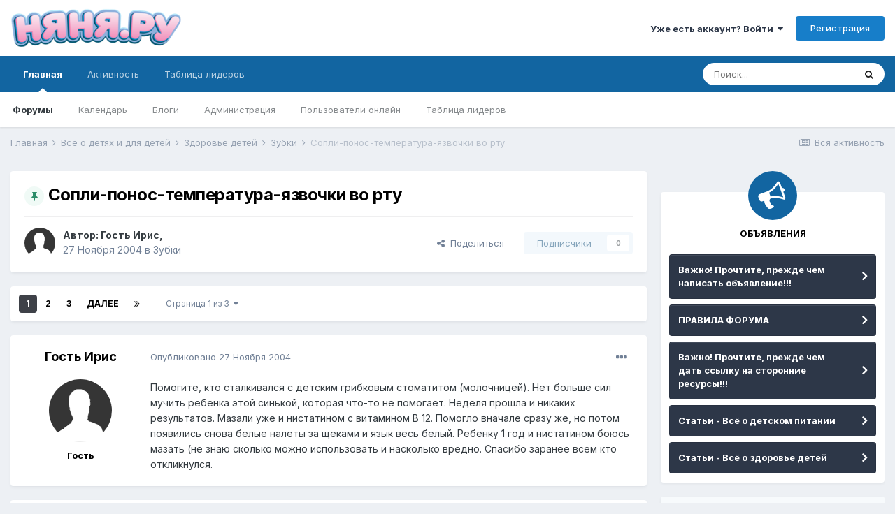

--- FILE ---
content_type: text/html;charset=UTF-8
request_url: https://forum.nanya.ru/topic/12792-%D1%81%D0%BE%D0%BF%D0%BB%D0%B8-%D0%BF%D0%BE%D0%BD%D0%BE%D1%81-%D1%82%D0%B5%D0%BC%D0%BF%D0%B5%D1%80%D0%B0%D1%82%D1%83%D1%80%D0%B0-%D1%8F%D0%B7%D0%B2%D0%BE%D1%87%D0%BA%D0%B8-%D0%B2%D0%BE-%D1%80%D1%82%D1%83/
body_size: 30414
content:
<!DOCTYPE html>
<html lang="ru-RU" dir="ltr">
	<head>
		<meta charset="utf-8">
		<title>Сопли-понос-температура-язвочки во рту - Зубки - Форум сайта Няня.ру</title>
		
			<script type="text/javascript">

  var _gaq = _gaq || [];
  _gaq.push(['_setAccount', 'UA-18384187-1']);
  _gaq.push(['_setDomainName', 'nanya.ru']);
  _gaq.push(['_trackPageview']);

  (function() {
    var ga = document.createElement('script'); ga.type = 'text/javascript'; ga.async = true;
    ga.src = ('https:' == document.location.protocol ? 'https://ssl' : 'http://www') + '.google-analytics.com/ga.js';
    var s = document.getElementsByTagName('script')[0]; s.parentNode.insertBefore(ga, s);
  })();

</script>
<!-- Yandex.Metrika GLOBAL counter -->
<!-- Yandex.Metrika counter -->
<script type="text/javascript" >
  (function(m,e,t,r,i,k,a){m[i]=m[i]||function(){(m[i].a=m[i].a||[]).push(arguments)};
                           m[i].l=1*new Date();k=e.createElement(t),a=e.getElementsByTagName(t)[0],k.async=1,k.src=r,a.parentNode.insertBefore(k,a)})
(window, document, "script", "https://mc.yandex.ru/metrika/tag.js", "ym");

ym(11638666, "init", {
  clickmap:true,
  trackLinks:true,
  accurateTrackBounce:true,
  webvisor:true
});
</script>
<noscript><div><img src="https://mc.yandex.ru/watch/11638666" style="position:absolute; left:-9999px;" alt="Яндекс.Метрика" /></div></noscript>
<!-- /Yandex.Metrika counter -->

<!-- Mail counter -->
<script type="text/javascript">
// <![CDATA[
var _tmr = _tmr || [];
_tmr.push({
    id: "2708",
    type: "pageView",
    start: (new Date()).getTime()
});
(function(d, w, id) {
    if (d.getElementById(id)) return;
    var ts = d.createElement("script");
    ts.type = "text/javascript";
    ts.async = true;
    ts.id = id;
    ts.src = (d.location.protocol == "https:" ? "https:" : "http:") + "//top-fwz1.mail.ru/js/code.js";
    var f = function() {
        var s = d.getElementsByTagName("script")[0];
        s.parentNode.insertBefore(ts, s);
    };
    if (w.opera == "[object Opera]") {
        d.addEventListener("DOMContentLoaded", f, false);
    } else {
        f();
    }
})(document, window, "topmailru-code");
// ]]>
</script>
<!-- /Mail counter -->
		
		

	<meta name="viewport" content="width=device-width, initial-scale=1">


	
	


	<meta name="twitter:card" content="summary" />



	
		
			
				<meta property="og:title" content="Сопли-понос-температура-язвочки во рту">
			
		
	

	
		
			
				<meta property="og:type" content="object">
			
		
	

	
		
			
				<meta property="og:url" content="https://forum.nanya.ru/topic/12792-%D1%81%D0%BE%D0%BF%D0%BB%D0%B8-%D0%BF%D0%BE%D0%BD%D0%BE%D1%81-%D1%82%D0%B5%D0%BC%D0%BF%D0%B5%D1%80%D0%B0%D1%82%D1%83%D1%80%D0%B0-%D1%8F%D0%B7%D0%B2%D0%BE%D1%87%D0%BA%D0%B8-%D0%B2%D0%BE-%D1%80%D1%82%D1%83/">
			
		
	

	
		
			
				<meta name="description" content="Помогите, кто сталкивался с детским грибковым стоматитом (молочницей). Нет больше сил мучить ребенка этой синькой, которая что-то не помогает. Неделя прошла и никаких результатов. Мазали уже и нистатином с витамином В 12. Помогло вначале сразу же, но потом появились снова белые налеты за щеками и...">
			
		
	

	
		
			
				<meta property="og:description" content="Помогите, кто сталкивался с детским грибковым стоматитом (молочницей). Нет больше сил мучить ребенка этой синькой, которая что-то не помогает. Неделя прошла и никаких результатов. Мазали уже и нистатином с витамином В 12. Помогло вначале сразу же, но потом появились снова белые налеты за щеками и...">
			
		
	

	
		
			
				<meta property="og:updated_time" content="2005-12-24T04:54:14Z">
			
		
	

	
		
			
				<meta property="og:site_name" content="Форум сайта Няня.ру">
			
		
	

	
		
			
				<meta property="og:locale" content="ru_RU">
			
		
	


	
		<link rel="next" href="https://forum.nanya.ru/topic/12792-%D1%81%D0%BE%D0%BF%D0%BB%D0%B8-%D0%BF%D0%BE%D0%BD%D0%BE%D1%81-%D1%82%D0%B5%D0%BC%D0%BF%D0%B5%D1%80%D0%B0%D1%82%D1%83%D1%80%D0%B0-%D1%8F%D0%B7%D0%B2%D0%BE%D1%87%D0%BA%D0%B8-%D0%B2%D0%BE-%D1%80%D1%82%D1%83/page/2/" />
	

	
		<link rel="last" href="https://forum.nanya.ru/topic/12792-%D1%81%D0%BE%D0%BF%D0%BB%D0%B8-%D0%BF%D0%BE%D0%BD%D0%BE%D1%81-%D1%82%D0%B5%D0%BC%D0%BF%D0%B5%D1%80%D0%B0%D1%82%D1%83%D1%80%D0%B0-%D1%8F%D0%B7%D0%B2%D0%BE%D1%87%D0%BA%D0%B8-%D0%B2%D0%BE-%D1%80%D1%82%D1%83/page/3/" />
	

	
		<link rel="canonical" href="https://forum.nanya.ru/topic/12792-%D1%81%D0%BE%D0%BF%D0%BB%D0%B8-%D0%BF%D0%BE%D0%BD%D0%BE%D1%81-%D1%82%D0%B5%D0%BC%D0%BF%D0%B5%D1%80%D0%B0%D1%82%D1%83%D1%80%D0%B0-%D1%8F%D0%B7%D0%B2%D0%BE%D1%87%D0%BA%D0%B8-%D0%B2%D0%BE-%D1%80%D1%82%D1%83/" />
	




<link rel="manifest" href="https://forum.nanya.ru/manifest.webmanifest/">
<meta name="msapplication-config" content="https://forum.nanya.ru/browserconfig.xml/">
<meta name="msapplication-starturl" content="/">
<meta name="application-name" content="Форум сайта Няня.ру">

<meta name="apple-mobile-web-app-title" content="Форум сайта Няня.ру">

	<meta name="theme-color" content="#ffffff">






		


	
		<link href="https://fonts.googleapis.com/css?family=Inter:300,300i,400,400i,500,700,700i" rel="stylesheet" referrerpolicy="origin">
	



	<link rel='stylesheet' href='https://forum.nanya.ru/uploads/css_built_1/341e4a57816af3ba440d891ca87450ff_framework.css?v=bbc8098be11615414337' media='all'>

	<link rel='stylesheet' href='https://forum.nanya.ru/uploads/css_built_1/05e81b71abe4f22d6eb8d1a929494829_responsive.css?v=bbc8098be11615414337' media='all'>

	<link rel='stylesheet' href='https://forum.nanya.ru/uploads/css_built_1/20446cf2d164adcc029377cb04d43d17_flags.css?v=bbc8098be11615414337' media='all'>

	<link rel='stylesheet' href='https://forum.nanya.ru/uploads/css_built_1/90eb5adf50a8c640f633d47fd7eb1778_core.css?v=bbc8098be11615414337' media='all'>

	<link rel='stylesheet' href='https://forum.nanya.ru/uploads/css_built_1/5a0da001ccc2200dc5625c3f3934497d_core_responsive.css?v=bbc8098be11615414337' media='all'>

	<link rel='stylesheet' href='https://forum.nanya.ru/uploads/css_built_1/62e269ced0fdab7e30e026f1d30ae516_forums.css?v=bbc8098be11615414337' media='all'>

	<link rel='stylesheet' href='https://forum.nanya.ru/uploads/css_built_1/76e62c573090645fb99a15a363d8620e_forums_responsive.css?v=bbc8098be11615414337' media='all'>

	<link rel='stylesheet' href='https://forum.nanya.ru/uploads/css_built_1/ebdea0c6a7dab6d37900b9190d3ac77b_topics.css?v=bbc8098be11615414337' media='all'>





<link rel='stylesheet' href='https://forum.nanya.ru/uploads/css_built_1/258adbb6e4f3e83cd3b355f84e3fa002_custom.css?v=bbc8098be11615414337' media='all'>




		

	
	<script type='text/javascript'>
		var ipsDebug = false;		
	
		var CKEDITOR_BASEPATH = '//forum.nanya.ru/applications/core/interface/ckeditor/ckeditor/';
	
		var ipsSettings = {
			
			
			cookie_path: "/",
			
			cookie_prefix: "ips4_",
			
			
			cookie_ssl: true,
			
			upload_imgURL: "",
			message_imgURL: "",
			notification_imgURL: "",
			baseURL: "//forum.nanya.ru/",
			jsURL: "//forum.nanya.ru/applications/core/interface/js/js.php",
			csrfKey: "6b03f2bf4350fe43434be5c8dc67de34",
			antiCache: "bbc8098be11615414337",
			jsAntiCache: "bbc8098be11733757603",
			disableNotificationSounds: false,
			useCompiledFiles: true,
			links_external: true,
			memberID: 0,
			lazyLoadEnabled: false,
			blankImg: "//forum.nanya.ru/applications/core/interface/js/spacer.png",
			analyticsProvider: "custom",
			viewProfiles: true,
			mapProvider: 'none',
			mapApiKey: ''
		};
		
		
		
		
			ipsSettings['maxImageDimensions'] = {
				width: 1000,
				height: 750
			};
		
		
	</script>





<script type='text/javascript' src='https://forum.nanya.ru/uploads/javascript_global/root_library.js?v=bbc8098be11733757603' data-ips></script>


<script type='text/javascript' src='https://forum.nanya.ru/uploads/javascript_global/root_js_lang_2.js?v=bbc8098be11733757603' data-ips></script>


<script type='text/javascript' src='https://forum.nanya.ru/uploads/javascript_global/root_framework.js?v=bbc8098be11733757603' data-ips></script>


<script type='text/javascript' src='https://forum.nanya.ru/uploads/javascript_core/global_global_core.js?v=bbc8098be11733757603' data-ips></script>


<script type='text/javascript' src='https://forum.nanya.ru/uploads/javascript_global/root_front.js?v=bbc8098be11733757603' data-ips></script>


<script type='text/javascript' src='https://forum.nanya.ru/uploads/javascript_core/front_front_core.js?v=bbc8098be11733757603' data-ips></script>


<script type='text/javascript' src='https://forum.nanya.ru/uploads/javascript_forums/front_front_topic.js?v=bbc8098be11733757603' data-ips></script>


<script type='text/javascript' src='https://forum.nanya.ru/uploads/javascript_global/root_map.js?v=bbc8098be11733757603' data-ips></script>



	<script type='text/javascript'>
		
			ips.setSetting( 'date_format', jQuery.parseJSON('"dd.mm.yy"') );
		
			ips.setSetting( 'date_first_day', jQuery.parseJSON('0') );
		
			ips.setSetting( 'ipb_url_filter_option', jQuery.parseJSON('"none"') );
		
			ips.setSetting( 'url_filter_any_action', jQuery.parseJSON('"allow"') );
		
			ips.setSetting( 'bypass_profanity', jQuery.parseJSON('0') );
		
			ips.setSetting( 'emoji_style', jQuery.parseJSON('"disabled"') );
		
			ips.setSetting( 'emoji_shortcodes', jQuery.parseJSON('true') );
		
			ips.setSetting( 'emoji_ascii', jQuery.parseJSON('true') );
		
			ips.setSetting( 'emoji_cache', jQuery.parseJSON('1615414287') );
		
			ips.setSetting( 'image_jpg_quality', jQuery.parseJSON('85') );
		
			ips.setSetting( 'cloud2', jQuery.parseJSON('false') );
		
		
	</script>



<script type='application/ld+json'>
{
    "name": "\u0421\u043e\u043f\u043b\u0438-\u043f\u043e\u043d\u043e\u0441-\u0442\u0435\u043c\u043f\u0435\u0440\u0430\u0442\u0443\u0440\u0430-\u044f\u0437\u0432\u043e\u0447\u043a\u0438 \u0432\u043e \u0440\u0442\u0443",
    "headline": "\u0421\u043e\u043f\u043b\u0438-\u043f\u043e\u043d\u043e\u0441-\u0442\u0435\u043c\u043f\u0435\u0440\u0430\u0442\u0443\u0440\u0430-\u044f\u0437\u0432\u043e\u0447\u043a\u0438 \u0432\u043e \u0440\u0442\u0443",
    "text": "\u041f\u043e\u043c\u043e\u0433\u0438\u0442\u0435, \u043a\u0442\u043e \u0441\u0442\u0430\u043b\u043a\u0438\u0432\u0430\u043b\u0441\u044f \u0441 \u0434\u0435\u0442\u0441\u043a\u0438\u043c \u0433\u0440\u0438\u0431\u043a\u043e\u0432\u044b\u043c \u0441\u0442\u043e\u043c\u0430\u0442\u0438\u0442\u043e\u043c (\u043c\u043e\u043b\u043e\u0447\u043d\u0438\u0446\u0435\u0439). \u041d\u0435\u0442 \u0431\u043e\u043b\u044c\u0448\u0435 \u0441\u0438\u043b \u043c\u0443\u0447\u0438\u0442\u044c \u0440\u0435\u0431\u0435\u043d\u043a\u0430 \u044d\u0442\u043e\u0439 \u0441\u0438\u043d\u044c\u043a\u043e\u0439, \u043a\u043e\u0442\u043e\u0440\u0430\u044f \u0447\u0442\u043e-\u0442\u043e \u043d\u0435 \u043f\u043e\u043c\u043e\u0433\u0430\u0435\u0442. \u041d\u0435\u0434\u0435\u043b\u044f \u043f\u0440\u043e\u0448\u043b\u0430 \u0438 \u043d\u0438\u043a\u0430\u043a\u0438\u0445 \u0440\u0435\u0437\u0443\u043b\u044c\u0442\u0430\u0442\u043e\u0432. \u041c\u0430\u0437\u0430\u043b\u0438 \u0443\u0436\u0435 \u0438 \u043d\u0438\u0441\u0442\u0430\u0442\u0438\u043d\u043e\u043c \u0441 \u0432\u0438\u0442\u0430\u043c\u0438\u043d\u043e\u043c \u0412 12. \u041f\u043e\u043c\u043e\u0433\u043b\u043e \u0432\u043d\u0430\u0447\u0430\u043b\u0435 \u0441\u0440\u0430\u0437\u0443 \u0436\u0435, \u043d\u043e \u043f\u043e\u0442\u043e\u043c \u043f\u043e\u044f\u0432\u0438\u043b\u0438\u0441\u044c \u0441\u043d\u043e\u0432\u0430 \u0431\u0435\u043b\u044b\u0435 \u043d\u0430\u043b\u0435\u0442\u044b \u0437\u0430 \u0449\u0435\u043a\u0430\u043c\u0438 \u0438  \u044f\u0437\u044b\u043a \u0432\u0435\u0441\u044c \u0431\u0435\u043b\u044b\u0439. \u0420\u0435\u0431\u0435\u043d\u043a\u0443 1 \u0433\u043e\u0434 \u0438 \u043d\u0438\u0441\u0442\u0430\u0442\u0438\u043d\u043e\u043c \u0431\u043e\u044e\u0441\u044c \u043c\u0430\u0437\u0430\u0442\u044c (\u043d\u0435 \u0437\u043d\u0430\u044e \u0441\u043a\u043e\u043b\u044c\u043a\u043e \u043c\u043e\u0436\u043d\u043e \u0438\u0441\u043f\u043e\u043b\u044c\u0437\u043e\u0432\u0430\u0442\u044c \u0438 \u043d\u0430\u0441\u043a\u043e\u043b\u044c\u043a\u043e \u0432\u0440\u0435\u0434\u043d\u043e. \u0421\u043f\u0430\u0441\u0438\u0431\u043e \u0437\u0430\u0440\u0430\u043d\u0435\u0435 \u0432\u0441\u0435\u043c \u043a\u0442\u043e \u043e\u0442\u043a\u043b\u0438\u043a\u043d\u0443\u043b\u0441\u044f. ",
    "dateCreated": "2004-11-27T21:45:07+0000",
    "datePublished": "2004-11-27T21:45:07+0000",
    "dateModified": "2005-12-24T04:54:14+0000",
    "pageStart": 1,
    "pageEnd": 3,
    "image": "https://forum.nanya.ru/uploads/set_resources_1/84c1e40ea0e759e3f1505eb1788ddf3c_default_photo.png",
    "author": {
        "@type": "Person",
        "name": "\u0418\u0440\u0438\u0441",
        "image": "https://forum.nanya.ru/uploads/set_resources_1/84c1e40ea0e759e3f1505eb1788ddf3c_default_photo.png"
    },
    "interactionStatistic": [
        {
            "@type": "InteractionCounter",
            "interactionType": "http://schema.org/ViewAction",
            "userInteractionCount": 46950
        },
        {
            "@type": "InteractionCounter",
            "interactionType": "http://schema.org/CommentAction",
            "userInteractionCount": 37
        },
        {
            "@type": "InteractionCounter",
            "interactionType": "http://schema.org/FollowAction",
            "userInteractionCount": 0
        }
    ],
    "@context": "http://schema.org",
    "@type": "DiscussionForumPosting",
    "@id": "https://forum.nanya.ru/topic/12792-%D1%81%D0%BE%D0%BF%D0%BB%D0%B8-%D0%BF%D0%BE%D0%BD%D0%BE%D1%81-%D1%82%D0%B5%D0%BC%D0%BF%D0%B5%D1%80%D0%B0%D1%82%D1%83%D1%80%D0%B0-%D1%8F%D0%B7%D0%B2%D0%BE%D1%87%D0%BA%D0%B8-%D0%B2%D0%BE-%D1%80%D1%82%D1%83/",
    "isPartOf": {
        "@id": "https://forum.nanya.ru/#website"
    },
    "publisher": {
        "@id": "https://forum.nanya.ru/#organization"
    },
    "url": "https://forum.nanya.ru/topic/12792-%D1%81%D0%BE%D0%BF%D0%BB%D0%B8-%D0%BF%D0%BE%D0%BD%D0%BE%D1%81-%D1%82%D0%B5%D0%BC%D0%BF%D0%B5%D1%80%D0%B0%D1%82%D1%83%D1%80%D0%B0-%D1%8F%D0%B7%D0%B2%D0%BE%D1%87%D0%BA%D0%B8-%D0%B2%D0%BE-%D1%80%D1%82%D1%83/",
    "discussionUrl": "https://forum.nanya.ru/topic/12792-%D1%81%D0%BE%D0%BF%D0%BB%D0%B8-%D0%BF%D0%BE%D0%BD%D0%BE%D1%81-%D1%82%D0%B5%D0%BC%D0%BF%D0%B5%D1%80%D0%B0%D1%82%D1%83%D1%80%D0%B0-%D1%8F%D0%B7%D0%B2%D0%BE%D1%87%D0%BA%D0%B8-%D0%B2%D0%BE-%D1%80%D1%82%D1%83/",
    "mainEntityOfPage": {
        "@type": "WebPage",
        "@id": "https://forum.nanya.ru/topic/12792-%D1%81%D0%BE%D0%BF%D0%BB%D0%B8-%D0%BF%D0%BE%D0%BD%D0%BE%D1%81-%D1%82%D0%B5%D0%BC%D0%BF%D0%B5%D1%80%D0%B0%D1%82%D1%83%D1%80%D0%B0-%D1%8F%D0%B7%D0%B2%D0%BE%D1%87%D0%BA%D0%B8-%D0%B2%D0%BE-%D1%80%D1%82%D1%83/"
    },
    "comment": [
        {
            "@type": "Comment",
            "@id": "https://forum.nanya.ru/topic/12792-%D1%81%D0%BE%D0%BF%D0%BB%D0%B8-%D0%BF%D0%BE%D0%BD%D0%BE%D1%81-%D1%82%D0%B5%D0%BC%D0%BF%D0%B5%D1%80%D0%B0%D1%82%D1%83%D1%80%D0%B0-%D1%8F%D0%B7%D0%B2%D0%BE%D1%87%D0%BA%D0%B8-%D0%B2%D0%BE-%D1%80%D1%82%D1%83/#comment-177169",
            "url": "https://forum.nanya.ru/topic/12792-%D1%81%D0%BE%D0%BF%D0%BB%D0%B8-%D0%BF%D0%BE%D0%BD%D0%BE%D1%81-%D1%82%D0%B5%D0%BC%D0%BF%D0%B5%D1%80%D0%B0%D1%82%D1%83%D1%80%D0%B0-%D1%8F%D0%B7%D0%B2%D0%BE%D1%87%D0%BA%D0%B8-%D0%B2%D0%BE-%D1%80%D1%82%D1%83/#comment-177169",
            "author": {
                "@type": "Person",
                "name": "Arnella",
                "image": "https://forum.nanya.ru/uploads/set_resources_1/84c1e40ea0e759e3f1505eb1788ddf3c_default_photo.png"
            },
            "dateCreated": "2004-11-27T21:53:58+0000",
            "text": "\u041d\u0430 \u0441\u043a\u043e\u043b\u044c\u043a\u043e \u044f \u0437\u043d\u0430\u044e, \u0441\u0442\u043e\u043c\u0430\u0442\u0438\u0442- \u044d\u0442\u043e \u0431\u043e\u043b\u0435\u0437\u043d\u044c \u0434\u0435\u0441\u0435\u043d \u0432\u043e \u0440\u0442\u0443! \n\u042d\u0442\u043e \u043a\u043e\u0433\u0434\u0430 \u0434\u0435\u0441\u043d\u0430 \u043a\u0440\u043e\u0432\u043e\u0442\u043e\u0447\u0430\u0442. \n\u0430 \u043c\u043e\u043b\u043e\u0447\u043d\u0438\u0446\u0430 \u044d\u0442\u043e \u0441\u043e\u0432\u0441\u0435\u043c \u0434\u0440\u0443\u0433\u043e\u0435. \n\u0410 \u0441\u0442\u043e\u043c\u0430\u0442\u0438\u0442 \u043c\u043e\u0436\u043d\u043e \u043b\u0435\u0447\u0438\u0442\u044c \u0442\u0430\u043a: \u0437\u0430\u0432\u0430\u0440\u0438\u0432\u0430\u0435\u0448\u044c \u0441\u0443\u0445\u0438\u0435 \u043a\u043e\u0440\u043a\u0438 \u0433\u0440\u0430\u043d\u0430\u0442\u0430 \u0438 \u043f\u043e\u043b\u043e\u0449\u0438\u0448\u044c \u0440\u043e\u0442\u0438\u043a.... \u0442\u0430\u043a \u0434\u043e \u0437\u0430\u0436\u0438\u0432\u043b\u0435\u043d\u0438\u044f, \u043f\u043e\u043c\u043e\u0433\u0430\u0435\u0442.  \n\u042f \u043a\u043e\u0433\u0434\u0430-\u0442\u043e \u0441\u0442\u0430\u043b\u043a\u0438\u0432\u0430\u043b\u0430\u0441\u044c \u0441 \u044d\u0442\u0438\u043c \u0438 \u043a\u043e\u0440\u043a\u0438 \u0433\u0440\u0430\u043d\u0430\u0442\u0430 \u044d\u0442\u043e \u043d\u0430\u0440\u043e\u0434\u043d\u044b\u0439 \u043c\u0435\u0442\u043e\u0434. \n"
        },
        {
            "@type": "Comment",
            "@id": "https://forum.nanya.ru/topic/12792-%D1%81%D0%BE%D0%BF%D0%BB%D0%B8-%D0%BF%D0%BE%D0%BD%D0%BE%D1%81-%D1%82%D0%B5%D0%BC%D0%BF%D0%B5%D1%80%D0%B0%D1%82%D1%83%D1%80%D0%B0-%D1%8F%D0%B7%D0%B2%D0%BE%D1%87%D0%BA%D0%B8-%D0%B2%D0%BE-%D1%80%D1%82%D1%83/#comment-178013",
            "url": "https://forum.nanya.ru/topic/12792-%D1%81%D0%BE%D0%BF%D0%BB%D0%B8-%D0%BF%D0%BE%D0%BD%D0%BE%D1%81-%D1%82%D0%B5%D0%BC%D0%BF%D0%B5%D1%80%D0%B0%D1%82%D1%83%D1%80%D0%B0-%D1%8F%D0%B7%D0%B2%D0%BE%D1%87%D0%BA%D0%B8-%D0%B2%D0%BE-%D1%80%D1%82%D1%83/#comment-178013",
            "author": {
                "@type": "Person",
                "name": "ollla",
                "image": "https://forum.nanya.ru/uploads/set_resources_1/84c1e40ea0e759e3f1505eb1788ddf3c_default_photo.png"
            },
            "dateCreated": "2004-11-29T20:21:28+0000",
            "text": "\u0421\u0442\u043e\u043c\u0430\u0442\u0438\u0442 \u0438 \u043c\u043e\u043b\u043e\u0447\u043d\u0438\u0446\u0430 \u043d\u0430 \u0441\u0430\u043c\u043e\u043c \u0434\u0435\u043b\u0435 \u043d\u0435 \u043e\u0434\u043d\u043e \u0438 \u0442\u043e\u0436\u0435, \u0442\u0430\u043a \u0447\u0442\u043e \u043e\u043f\u0440\u0435\u0434\u0435\u043b\u0438\u0442\u0435\u0441\u044c \u0432\u043d\u0430\u0447\u0430\u043b\u0435 \u0447\u0442\u043e \u0443 \u0432\u0430\u0441 \u0438\u043c\u0435\u043d\u043d\u043e \u0437\u0430 \u0437\u0430\u0431\u043e\u043b\u0435\u0432\u0430\u043d\u0438\u0435. \n\u041f\u0440\u043e \u043c\u043e\u043b\u043e\u0447\u043d\u0438\u0446\u0443 \u043d\u0438\u0447\u0435\u0433\u043e \u0441\u043a\u0430\u0437\u0430\u0442\u044c \u043d\u0435 \u043c\u043e\u0433\u0443. \u0410 \u0432\u043e\u0442 \u043f\u0440\u043e \u0441\u0442\u043e\u043c\u0430\u0442\u0438\u0442 - \u0434\u0430, \u0441\u043a\u0430\u043c\u0438 \u043f\u0440\u043e\u0448\u043b\u0438. \u0412\u044b\u0440\u0430\u0436\u0430\u0435\u0442\u0441\u044f \u043e\u043d \u044f\u0437\u0432\u043e\u0447\u043a\u0430\u043c\u0438 \u0432\u043d\u0443\u0442\u0440\u0438 \u0440\u0442\u0430. \u041e\u043d\u0438 \u043c\u043e\u0433\u0443\u0442 \u0431\u044b\u0442\u044c \u043d\u0430 \u0432\u043d\u0443\u0442\u0440\u0435\u043d\u043d\u0435\u0439 \u043f\u043e\u0432\u0435\u0440\u0445\u043d\u043e\u0441\u0442\u0438 \u0449\u0435\u043a, \u043d\u0430 \u0434\u0435\u0441\u043d\u0430\u0445 \u0438 \u043d\u0430 \u044f\u0437\u044b\u043a\u0435. \u0412\u044b\u0433\u043b\u044f\u0434\u044f\u0442 \u043a\u0430\u043a \u0431\u0435\u043b\u0451\u0441\u044b\u0435 \u0442\u043e\u0447\u043a\u0438 \u0432 \u043a\u0440\u0430\u0441\u043d\u043e\u043c \u043e\u0431\u0440\u0430\u043c\u043b\u0435\u043d\u0438\u0438.  \n\u041a\u043e\u043d\u0435\u0447\u043d\u043e, \u0432\u0440\u0430\u0447 \u043b\u0443\u0447\u0448\u0435 \u0432\u0430\u043c \u043f\u043e\u043c\u043e\u0436\u0435\u0442. \u0412\u043e\u0442 \u0447\u0442\u043e \u0438\u0441\u043f\u043e\u043b\u044c\u0437\u043e\u0432\u0430\u043b\u0438 \u043c\u044b:  \n1. \u043c\u0430\u0437\u044c \u0411\u041e\u041d\u0410\u0424\u0422\u041e\u041d \n2. \u043e\u043a\u0441\u043e\u043b\u0438\u043d\u043e\u0432\u0430\u044f \u043c\u0430\u0437\u044c - 0,25% \n\u041c\u0430\u0437\u0430\u043b\u0430 \u0442\u043e\u0433\u0434\u0430, \u043a\u043e\u0433\u0434\u0430 \u0434\u043e \u0441\u043b\u0435\u0434\u0443\u044e\u0449\u0435\u0439 \u0435\u0434\u044b \u0434\u0430\u043b\u0435\u043a\u043e \u0431\u044b\u043b\u043e. \u041e\u043a\u0441\u043e\u043b\u0438\u043d\u043a\u0430 \u043e\u043d\u0430 \u043f\u043e\u043c\u044f\u0433\u0447\u0435, \u043d\u043e \u0434\u0435\u0439\u0441\u0442\u0432\u0438\u0435 \u0431\u043e\u043d\u0430\u0444\u0442\u043e\u043d\u0430 \u043f\u043e\u043b\u0443\u0447\u0448\u0435. \u0415\u0449\u0435 \u043d\u0435 \u043f\u043b\u043e\u0445\u043e \u0431\u044b \u043f\u0438\u0442\u044c \u0447\u0430\u0438 \u0431\u0430\u043a\u0442\u0435\u0440\u0438\u0446\u0438\u0434\u043d\u044b\u0435. \u041c\u044b \u043f\u0438\u043b\u0438 \u0440\u043e\u043c\u0430\u0448\u043a\u0443. \n"
        },
        {
            "@type": "Comment",
            "@id": "https://forum.nanya.ru/topic/12792-%D1%81%D0%BE%D0%BF%D0%BB%D0%B8-%D0%BF%D0%BE%D0%BD%D0%BE%D1%81-%D1%82%D0%B5%D0%BC%D0%BF%D0%B5%D1%80%D0%B0%D1%82%D1%83%D1%80%D0%B0-%D1%8F%D0%B7%D0%B2%D0%BE%D1%87%D0%BA%D0%B8-%D0%B2%D0%BE-%D1%80%D1%82%D1%83/#comment-178065",
            "url": "https://forum.nanya.ru/topic/12792-%D1%81%D0%BE%D0%BF%D0%BB%D0%B8-%D0%BF%D0%BE%D0%BD%D0%BE%D1%81-%D1%82%D0%B5%D0%BC%D0%BF%D0%B5%D1%80%D0%B0%D1%82%D1%83%D1%80%D0%B0-%D1%8F%D0%B7%D0%B2%D0%BE%D1%87%D0%BA%D0%B8-%D0%B2%D0%BE-%D1%80%D1%82%D1%83/#comment-178065",
            "author": {
                "@type": "Person",
                "name": "\u0418\u0440\u0438\u0441",
                "image": "https://forum.nanya.ru/uploads/set_resources_1/84c1e40ea0e759e3f1505eb1788ddf3c_default_photo.png"
            },
            "dateCreated": "2004-11-30T00:01:20+0000",
            "text": "\u0423 \u043d\u0430\u0441 \u043c\u043e\u043b\u043e\u0447\u043d\u0438\u0446\u0430.\u041d\u043e \u043f\u043e\u0447\u0435\u043c\u0443-\u0442\u043e \u0432 \u0440\u0430\u0437\u0433\u043e\u0432\u043e\u0440\u0435 \u0432\u0440\u0430\u0447 \u0433\u043e\u0432\u043e\u0440\u0438\u043b, \u0447\u0442\u043e \u0433\u0440\u0438\u0431\u043a\u043e\u0432\u044b\u0439 \u0441\u0442\u043e\u043c\u0430\u0442\u0438\u0442 \u043e\u0434\u043d\u043e \u0438 \u0442\u043e \u0436\u0435. "
        },
        {
            "@type": "Comment",
            "@id": "https://forum.nanya.ru/topic/12792-%D1%81%D0%BE%D0%BF%D0%BB%D0%B8-%D0%BF%D0%BE%D0%BD%D0%BE%D1%81-%D1%82%D0%B5%D0%BC%D0%BF%D0%B5%D1%80%D0%B0%D1%82%D1%83%D1%80%D0%B0-%D1%8F%D0%B7%D0%B2%D0%BE%D1%87%D0%BA%D0%B8-%D0%B2%D0%BE-%D1%80%D1%82%D1%83/#comment-178151",
            "url": "https://forum.nanya.ru/topic/12792-%D1%81%D0%BE%D0%BF%D0%BB%D0%B8-%D0%BF%D0%BE%D0%BD%D0%BE%D1%81-%D1%82%D0%B5%D0%BC%D0%BF%D0%B5%D1%80%D0%B0%D1%82%D1%83%D1%80%D0%B0-%D1%8F%D0%B7%D0%B2%D0%BE%D1%87%D0%BA%D0%B8-%D0%B2%D0%BE-%D1%80%D1%82%D1%83/#comment-178151",
            "author": {
                "@type": "Person",
                "name": "ollla",
                "image": "https://forum.nanya.ru/uploads/set_resources_1/84c1e40ea0e759e3f1505eb1788ddf3c_default_photo.png"
            },
            "dateCreated": "2004-11-30T08:17:57+0000",
            "text": "\u042d\u0442\u043e \u0432\u0430\u043c \u043f\u0435\u0434\u0438\u0430\u0442\u0440 \u0433\u043e\u0432\u043e\u0440\u0438\u043b \u0438\u043b\u0438 \u0441\u0442\u043e\u043c\u0430\u0442\u043e\u043b\u043e\u0433? \n\u0412\u043e\u043e\u0431\u0449\u0435 \u0441 \u044d\u0442\u043e\u0439 \u043f\u0440\u043e\u0431\u043b\u0435\u043c\u043e\u0439 \u043b\u0443\u0447\u0448\u0435 \u043a \u0441\u0442\u043e\u043c\u0430\u0442\u043e\u043b\u043e\u0433\u0443, \u043e\u043d \u0432\u0430\u043c \u0442\u043e\u0447\u043d\u0435\u0435 \u0440\u0430\u0437\u044a\u044f\u0441\u043d\u0438\u0442 \u0438 \u043b\u0443\u0447\u0448\u0435\u0435 \u043b\u0435\u0447\u0435\u043d\u0438\u0435 \u043d\u0430\u0437\u043d\u0430\u0447\u0438\u0442! \n"
        },
        {
            "@type": "Comment",
            "@id": "https://forum.nanya.ru/topic/12792-%D1%81%D0%BE%D0%BF%D0%BB%D0%B8-%D0%BF%D0%BE%D0%BD%D0%BE%D1%81-%D1%82%D0%B5%D0%BC%D0%BF%D0%B5%D1%80%D0%B0%D1%82%D1%83%D1%80%D0%B0-%D1%8F%D0%B7%D0%B2%D0%BE%D1%87%D0%BA%D0%B8-%D0%B2%D0%BE-%D1%80%D1%82%D1%83/#comment-178164",
            "url": "https://forum.nanya.ru/topic/12792-%D1%81%D0%BE%D0%BF%D0%BB%D0%B8-%D0%BF%D0%BE%D0%BD%D0%BE%D1%81-%D1%82%D0%B5%D0%BC%D0%BF%D0%B5%D1%80%D0%B0%D1%82%D1%83%D1%80%D0%B0-%D1%8F%D0%B7%D0%B2%D0%BE%D1%87%D0%BA%D0%B8-%D0%B2%D0%BE-%D1%80%D1%82%D1%83/#comment-178164",
            "author": {
                "@type": "Person",
                "name": "Tango",
                "image": "https://forum.nanya.ru/uploads/set_resources_1/84c1e40ea0e759e3f1505eb1788ddf3c_default_photo.png"
            },
            "dateCreated": "2004-11-30T08:51:12+0000",
            "text": "\u041c\u043e\u043b\u043e\u0447\u043d\u0438\u0446\u0430 \u0434\u0435\u0439\u0441\u0442\u0432\u0438\u0442\u0435\u043b\u044c\u043d\u043e \u0432\u044b\u0437\u044b\u0432\u0430\u0435\u0442\u0441\u044f \u0433\u0440\u0438\u0431\u043a\u043e\u0432\u044b\u043c\u0438 \u0431\u0430\u043a\u0442\u0435\u0440\u0438\u044f\u043c\u0438. \n\u041c\u044b \u0441\u043d\u0430\u0447\u0430\u043b\u0430 \u043b\u0435\u0447\u0438\u043b\u0438 \u043f\u0440\u043e\u0442\u0438\u0440\u0430\u043d\u0438\u0435\u043c \u0441\u043e\u0434\u043e\u0432\u044b\u043c \u0440\u0430\u0441\u0441\u0442\u0432\u043e\u0440\u043e\u043c \u043f\u043e\u0441\u043b\u0435 \u043a\u0430\u0436\u0434\u043e\u0439 \u0435\u0434\u044b (\u0440\u0430\u0441\u0441\u0442\u0432\u043e\u0440 1 \u0441\u0442. \u043b. \u043d\u0430 \u0441\u0442\u0430\u043a\u0430\u043d \u0432\u043e\u0434\u044b). \u0411\u0435\u0437\u0440\u0435\u0437\u0443\u043b\u044c\u0442\u0430\u0442\u043d\u043e. \u041f\u043e\u0442\u043e\u043c \u043d\u0430\u0448 \u0443\u0447\u0430\u0441\u0442\u043a\u043e\u0432\u044b\u0439 \u043f\u0435\u0434\u0438\u0430\u0442\u0440 \u043d\u0430\u043a\u043e\u043d\u0435\u0446 \u0434\u043e\u0431\u0440\u0430\u043b\u0430\u0441\u044c \u0434\u043e \u043d\u0430\u0441 \u0438 \u0440\u0430\u0441\u0441\u043a\u0430\u0437\u0430\u043b\u0430, \u0447\u0442\u043e \u043f\u043e\u0447\u0435\u043c\u0443-\u0442\u043e \u0442\u0435\u043f\u0435\u0440\u044c \u0432\u0441\u0435 \u0432\u0440\u0430\u0447\u0438 \u0441\u0442\u0430\u043b\u0438 \u0434\u0430\u0432\u0430\u0442\u044c \u0440\u0435\u0446\u0435\u043f\u0442 \u0441\u043e\u0434\u043e\u0432\u043e\u0433\u043e \u0440\u0430\u0441\u0441\u0442\u0432\u043e\u0440\u0430 \u043d\u0435\u0434\u043e\u0441\u0442\u0430\u0442\u043e\u0447\u043d\u043e \u043d\u0430\u0441\u044b\u0449\u0435\u043d\u043d\u044b\u0439 \u0438 \u0438\u043c \u0432\u044b\u043b\u0435\u0447\u0438\u0442\u044c \u043c\u043e\u043b\u043e\u0447\u043d\u0438\u0446\u0443 \u043e\u0447\u0447\u0435\u043d\u044c \u0441\u043b\u043e\u0436\u043d\u043e. \u041d\u0430\u043c \u043e\u043d\u0430 \u043f\u043e\u0441\u043e\u0432\u0435\u0442\u043e\u0432\u0430\u043b\u0430 \"\u0431\u0443\u0440\u0443 \u0432 \u0433\u043b\u0438\u0446\u0435\u0440\u0438\u043d\u0435\" - \u044d\u0442\u043e\u0442 \u0440\u0430\u0441\u0441\u0442\u0432\u043e\u0440 \u043f\u0440\u043e\u0434\u0430\u0435\u0442\u0441\u044f \u0432 \u043b\u044e\u0431\u043e\u0439 \u0430\u043f\u0442\u0435\u043a\u0435, \u0441\u0442\u043e\u0438\u0442 \u043a\u043e\u043f\u0435\u0439\u043a\u0438 (\u043e\u043a. 4 \u0440\u0443\u0431.), \u0441\u0440\u0435\u0434\u0441\u0442\u0432\u043e \"\u0434\u0440\u0435\u0432\u043d\u0435\u0435\", \u0431\u0435\u0437\u0432\u0440\u0435\u0434\u043d\u043e\u0435, \u043f\u043e\u043c\u043e\u0433\u0430\u0435\u0442 \u0441\u0440\u0430\u0437\u0443 \u0436\u0435. \u041f\u0440\u043e\u0442\u0438\u0440\u0430\u043b\u0430 \u043f\u0440\u043e\u0441\u0442\u043e \u043f\u0430\u043b\u044c\u0446\u0435\u043c. \n\u041f\u043e\u043f\u0440\u0430\u0432\u043b\u044f\u0439\u0442\u0435\u0441\u044c! \u0423\u0434\u0430\u0447\u0438!! \n"
        },
        {
            "@type": "Comment",
            "@id": "https://forum.nanya.ru/topic/12792-%D1%81%D0%BE%D0%BF%D0%BB%D0%B8-%D0%BF%D0%BE%D0%BD%D0%BE%D1%81-%D1%82%D0%B5%D0%BC%D0%BF%D0%B5%D1%80%D0%B0%D1%82%D1%83%D1%80%D0%B0-%D1%8F%D0%B7%D0%B2%D0%BE%D1%87%D0%BA%D0%B8-%D0%B2%D0%BE-%D1%80%D1%82%D1%83/#comment-178580",
            "url": "https://forum.nanya.ru/topic/12792-%D1%81%D0%BE%D0%BF%D0%BB%D0%B8-%D0%BF%D0%BE%D0%BD%D0%BE%D1%81-%D1%82%D0%B5%D0%BC%D0%BF%D0%B5%D1%80%D0%B0%D1%82%D1%83%D1%80%D0%B0-%D1%8F%D0%B7%D0%B2%D0%BE%D1%87%D0%BA%D0%B8-%D0%B2%D0%BE-%D1%80%D1%82%D1%83/#comment-178580",
            "author": {
                "@type": "Person",
                "name": "\u0418\u0440\u0438\u0441",
                "image": "https://forum.nanya.ru/uploads/set_resources_1/84c1e40ea0e759e3f1505eb1788ddf3c_default_photo.png"
            },
            "dateCreated": "2004-11-30T22:42:31+0000",
            "text": "\u0414\u0438\u0430\u0433\u043d\u043e \u043d\u0430\u043c \u043f\u043e\u0441\u0442\u0430\u0432\u0438\u043b \u0441\u0442\u043e\u043c\u0430\u0442\u043e\u043b\u043e\u0433. \u0421\u043f\u0430\u0441\u0438\u0431\u043e \u0432\u0441\u0435\u043c \u0437\u0430 \u0441\u043e\u0432\u0435\u0442\u044b. \u0421\u0435\u0433\u043e\u0434\u043d\u044f \u043e\u0431\u044f\u0437\u0430\u0442\u0435\u043b\u044c\u043d\u043e  \u043a\u0443\u043f\u043b\u044e \u0431\u0443\u0440\u0443 \u0432 \u0433\u043b\u0438\u0446\u0435\u0440\u0438\u043d\u0435. "
        },
        {
            "@type": "Comment",
            "@id": "https://forum.nanya.ru/topic/12792-%D1%81%D0%BE%D0%BF%D0%BB%D0%B8-%D0%BF%D0%BE%D0%BD%D0%BE%D1%81-%D1%82%D0%B5%D0%BC%D0%BF%D0%B5%D1%80%D0%B0%D1%82%D1%83%D1%80%D0%B0-%D1%8F%D0%B7%D0%B2%D0%BE%D1%87%D0%BA%D0%B8-%D0%B2%D0%BE-%D1%80%D1%82%D1%83/#comment-179322",
            "url": "https://forum.nanya.ru/topic/12792-%D1%81%D0%BE%D0%BF%D0%BB%D0%B8-%D0%BF%D0%BE%D0%BD%D0%BE%D1%81-%D1%82%D0%B5%D0%BC%D0%BF%D0%B5%D1%80%D0%B0%D1%82%D1%83%D1%80%D0%B0-%D1%8F%D0%B7%D0%B2%D0%BE%D1%87%D0%BA%D0%B8-%D0%B2%D0%BE-%D1%80%D1%82%D1%83/#comment-179322",
            "author": {
                "@type": "Person",
                "name": "EMA",
                "image": "https://forum.nanya.ru/uploads/set_resources_1/84c1e40ea0e759e3f1505eb1788ddf3c_default_photo.png"
            },
            "dateCreated": "2004-12-02T01:08:16+0000",
            "text": "\u0423 \u043d\u0430\u0441 \u0441\u0442\u043e\u043c\u0430\u0442\u0438\u0442 \u0431\u044b\u043b \u0432 5 \u043c\u0435\u0441,\u0432\u0440\u0430\u0447 \u043d\u0430\u0437\u043d\u0430\u0447\u0438\u043b \u0414\u041e\u041a\u0422\u041e\u0420\u0418\u041d-\u0433\u0435\u043b\u044c,\u043f\u0440\u0438\u044f\u0442\u043d\u0430\u044f \u043d\u0430 \u0432\u043a\u0443\u0441,\u043c\u043e\u0436\u043d\u043e  \u0434\u0430\u0436\u0435 \u043d\u0430 \u0441\u043e\u0441\u043a\u0443 \u043c\u0430\u0437\u0430\u0442\u044c,\u043e\u0442\u043b\u0438\u0447\u043d\u043e \u043f\u043e\u043c\u043e\u0433\u0430\u0435\u0442.\u041d\u043e \u0441\u0442\u043e\u0438\u0442 \u043f\u043e\u0434\u043e\u0440\u043e\u0436\u0435 \u0443 \u043d\u0430\u0441 \u043e\u043a\u043e\u043b\u043e 115 \u043a\u0440\u043e\u043d\u043d,\u0442\u0435 \u0432 \u0440\u0443\u0431\u043b\u044f\u0445 230 \u043f\u0440\u0438\u043c\u0435\u0440\u043d\u043e,\u043d\u043e \u0443 \u043d\u0430\u0441 \u0432\u0441\u0451 \u043f\u0440\u043e\u0442\u0438\u043a\u0430\u043b\u043e \u0432 \u043b\u0451\u0433\u043a\u043e\u0439 \u0444\u043e\u0440\u043c\u0435.\u0410 \u0432\u043e\u043e\u0431\u0449\u0435 \u044d\u0442\u043e \u0442\u0430\u043a\u0430\u044f \u0437\u0430\u0440\u0430\u0437\u0430 .... :ph34r: ,\u0447\u0442\u043e \u0435\u0441\u0442\u044c \u043d\u0435 \u0432\u044b\u043d\u043e\u0441\u0438\u043c\u043e \u0431\u043e\u043b\u044c\u043d\u043e.\u0414\u0430\u0436\u0435 \u0432\u0437\u0440\u043e\u0441\u043b\u044b\u0435 \u0440\u0430\u0441\u0441\u043a\u0430\u0437\u044b\u0432\u0430\u043b\u0438 \u043a\u0430\u043a \u043f\u043e\u0445\u0443\u0434\u0435\u043b\u0438 \u043f\u043e\u0441\u043b\u0438 \u044d\u0442\u043e\u0439 \u0431\u043e\u043b\u044f\u0447\u043a\u0438.\u0411\u044b\u0441\u0442\u0440\u0435\u0439\u0448\u0435\u0433\u043e \u0432\u0430\u043c \u0432\u044b\u0437\u0434\u043e\u0440\u043e\u0432\u043b\u0435\u043d\u0438\u044f,\u043d\u0435 \u0431\u043e\u043b\u0435\u0439\u0442\u0435! "
        },
        {
            "@type": "Comment",
            "@id": "https://forum.nanya.ru/topic/12792-%D1%81%D0%BE%D0%BF%D0%BB%D0%B8-%D0%BF%D0%BE%D0%BD%D0%BE%D1%81-%D1%82%D0%B5%D0%BC%D0%BF%D0%B5%D1%80%D0%B0%D1%82%D1%83%D1%80%D0%B0-%D1%8F%D0%B7%D0%B2%D0%BE%D1%87%D0%BA%D0%B8-%D0%B2%D0%BE-%D1%80%D1%82%D1%83/#comment-180266",
            "url": "https://forum.nanya.ru/topic/12792-%D1%81%D0%BE%D0%BF%D0%BB%D0%B8-%D0%BF%D0%BE%D0%BD%D0%BE%D1%81-%D1%82%D0%B5%D0%BC%D0%BF%D0%B5%D1%80%D0%B0%D1%82%D1%83%D1%80%D0%B0-%D1%8F%D0%B7%D0%B2%D0%BE%D1%87%D0%BA%D0%B8-%D0%B2%D0%BE-%D1%80%D1%82%D1%83/#comment-180266",
            "author": {
                "@type": "Person",
                "name": "\u0415\u043a\u0430\u0442\u0435\u0440\u0438\u043d\u0430 \u043c\u0430\u043c\u0430 \u0418\u043b\u044e\u0448\u043a\u0438",
                "image": "https://forum.nanya.ru/uploads/set_resources_1/84c1e40ea0e759e3f1505eb1788ddf3c_default_photo.png"
            },
            "dateCreated": "2004-12-03T18:18:39+0000",
            "text": "\u0412\u043e\u0442 \u0440\u0435\u0448\u0438\u043b\u0430 \u043d\u0430\u043f\u0438\u0441\u0430\u0442\u044c \u043d\u0430\u0440\u043e\u0434\u043d\u043e\u0435 \u0441\u0440\u0435\u0434\u0441\u0442\u0432\u043e \u043e\u0442 \u0441\u0442\u043e\u043c\u0430\u0442\u0438\u0442\u0430. \u0421\u0430\u043c\u0430 \u0431\u043e\u043b\u0435\u044e \u0434\u043e\u0441\u0442\u0430\u0442\u043e\u0447\u043d\u043e \u0447\u0430\u0441\u0442\u043e: \u043a\u043e\u0433\u0434\u0430 \u0440\u0435\u0437\u0430\u043b\u0438\u0441\u044c \u0437\u0443\u0431\u044b \u043c\u0443\u0434\u0440\u043e\u0441\u0442\u0438 \u0442\u0430\u043a \u0440\u0430\u0437\u043d\u0435\u0441\u043b\u043e \u0440\u043e\u0442 \u0438 \u044f\u0437\u044b\u043a \u0447\u0442\u043e \u043d\u0435 \u0442\u043e\u043b\u044c\u043a\u043e \u0435\u0441\u0442\u044c \u043d\u043e \u0438 \u043f\u0438\u0442\u044c \u043f\u043e\u043b\u044c\u043d\u043e \u0438 \u044f\u0437\u044b\u043a \u0440\u0430\u0441\u043f\u0443\u0445\u0448\u0438\u0439 \u043d\u0443 \u043f\u0440\u043e\u0441\u0442\u043e \u043a\u043e\u0448\u043c\u0430\u0440. \u0422\u043e\u0433\u0434\u0430 \u043c\u043d\u0435 \u043a\u0443\u0447\u0443 \u0432\u0441\u044f\u043a\u0438\u0445 \u043b\u0435\u043a\u0430\u0440\u0441\u0442\u0432 \u043f\u0440\u043e\u043f\u0438\u0441\u044b\u0432\u0430\u043b\u0438 \u043d\u043e \u044d\u0442\u043e \u0434\u043e\u043b\u0433\u043e \u0438 \u043d\u0435 \u0432\u0441\u0435\u0433\u0434\u0430 \u043f\u043e\u043c\u043e\u0433\u0430\u0435\u0442.  \n\u041c\u043e\u044f \u043c\u0430\u043c\u0430 \u043c\u043d\u0435 \u0441\u043a\u0430\u0437\u0430\u043b\u0430 \u0447\u0442\u043e \u0441\u0442\u043e\u043c\u0430\u0442\u0438\u0442 \u0445\u043e\u0440\u043e\u043d\u043e \u043f\u0440\u0438\u0436\u0438\u0433\u0430\u0442\u044c \u0437\u0435\u043b\u0435\u043d\u043a\u043e\u0439. \u041a\u0430\u0436\u0434\u0443\u044e \u044f\u0437\u0432\u043e\u0447\u043a\u0443. \u0414\u0435\u0432\u043e\u0447\u043a\u0438 \u044f \u0438\u0437\u0431\u0430\u0432\u0438\u043b\u0430\u0441\u044c \u0437\u0430 \u0434\u0432\u0430 \u043f\u0440\u0438\u0436\u0438\u0433\u0430\u043d\u0438\u044f. \u0414\u0430 \u044d\u0442\u043e \u0431\u043e\u043b\u044c\u043d\u043e \u0438 \u043d\u0435\u043f\u0440\u0438\u044f\u0442\u043d\u043e, \u043d\u043e \u0434\u0435\u0439\u0441\u0442\u0432\u0443\u0435\u0442. \u0421\u0432\u043e\u0435\u043c\u0443 \u043c\u0430\u043b\u0435\u043d\u044c\u043a\u043e\u043c\u0443 \u0442\u043e\u0436\u0435 \u043f\u044b\u0442\u0430\u043b\u0430\u0441\u044c \u0432\u044b\u043b\u0435\u0447\u0438\u0442\u044c \u0441\u0442\u043e\u043c\u0430\u0442\u0438\u0442 \u0431\u0443\u0440\u043e\u0439 \u0432 \u0433\u043b\u0438\u0446\u0435\u0440\u0438\u043d\u0435 \u043d\u0435 \u043f\u043e\u043b\u0443\u0447\u0438\u043b\u043e\u0441\u044c, \u043a\u043e\u043d\u0435\u0447\u043d\u043e \u0436\u0430\u043b\u043a\u043e 9 \u043c\u0435\u0441\u044f\u0447\u043d\u043e\u0433\u043e \u043a\u0430\u0440\u0430\u043f\u0443\u0437\u0430, \u043d\u043e \u043f\u043e\u0441\u043b\u0435 \u043e\u0434\u043d\u043e\u0433\u043e \u043f\u0440\u0438\u0436\u0438\u0433\u0430\u043d\u0438\u044f \u0437\u0435\u043b\u0435\u043d\u043a\u043e\u0439 \u0441\u0442\u043e\u043c\u0430\u0442\u0438\u0442 \u043f\u0440\u0430\u043a\u0442\u0438\u0447\u0435\u0441\u043a\u0438 \u043f\u0440\u043e\u0448\u0435\u043b. \u0427\u0442\u043e\u0431\u044b \u0440\u0435\u0431\u0435\u043d\u043e\u043a \u043d\u0435 \u043e\u0431\u0436\u0435\u0433 \u0434\u0435\u0441\u043d\u044b \u0441\u043f\u0438\u0440\u0442\u043e\u043c \u0438\u0437 \u0437\u0435\u043b\u0435\u043d\u043a\u0438,  \u043d\u0435\u043c\u043d\u043e\u0433\u043e \u043a\u0430\u043a-\u0431\u044b \u043f\u043e\u0434\u0441\u0443\u0448\u0438\u0432\u0430\u043b\u0430 \u0442\u0430\u043c\u043f\u043e\u043d\u0447\u0438\u043a, \u0447\u0442\u043e-\u0431\u044b \u0441\u043f\u0438\u0440\u0442 \u0438\u0441\u043f\u0430\u0440\u0438\u043b\u0441\u044f. \n \u0412\u044b\u0437\u0434\u043e\u0440\u0430\u0432\u043b\u0438\u0432\u0430\u0439\u0442\u0435! \n"
        },
        {
            "@type": "Comment",
            "@id": "https://forum.nanya.ru/topic/12792-%D1%81%D0%BE%D0%BF%D0%BB%D0%B8-%D0%BF%D0%BE%D0%BD%D0%BE%D1%81-%D1%82%D0%B5%D0%BC%D0%BF%D0%B5%D1%80%D0%B0%D1%82%D1%83%D1%80%D0%B0-%D1%8F%D0%B7%D0%B2%D0%BE%D1%87%D0%BA%D0%B8-%D0%B2%D0%BE-%D1%80%D1%82%D1%83/#comment-185465",
            "url": "https://forum.nanya.ru/topic/12792-%D1%81%D0%BE%D0%BF%D0%BB%D0%B8-%D0%BF%D0%BE%D0%BD%D0%BE%D1%81-%D1%82%D0%B5%D0%BC%D0%BF%D0%B5%D1%80%D0%B0%D1%82%D1%83%D1%80%D0%B0-%D1%8F%D0%B7%D0%B2%D0%BE%D1%87%D0%BA%D0%B8-%D0%B2%D0%BE-%D1%80%D1%82%D1%83/#comment-185465",
            "author": {
                "@type": "Person",
                "name": "Marusy",
                "image": "https://forum.nanya.ru/uploads/set_resources_1/84c1e40ea0e759e3f1505eb1788ddf3c_default_photo.png"
            },
            "dateCreated": "2004-12-13T20:26:41+0000",
            "text": "\u0412\u043e-\u043f\u0435\u0440\u0432\u044b\u0445: \u043f\u0440\u0438 \u0441\u0442\u043e\u043c\u0430\u0442\u0438\u0442\u0435 \u043b\u044e\u0431\u043e\u0439 \u044d\u0442\u0438\u043e\u043b\u043e\u0433\u0438\u0438 \u043f\u043e\u0441\u0443\u0434\u0443 \u0431\u043e\u043b\u044c\u043d\u043e\u0433\u043e \u0440\u0435\u0431\u0435\u043d\u043a\u0430 \u043e\u0431\u044f\u0437\u0430\u0442\u0435\u043b\u044c\u043d\u043e \u043d\u0430\u0434\u043e \u043a\u0438\u043f\u044f\u0442\u0438\u0442\u044c! \u0411\u043e\u043b\u0435\u0437\u043d\u044c \u044d\u0442\u0430 \u0438\u043d\u0444\u0435\u043a\u0446\u0438\u043e\u043d\u043d\u0430\u044f. \n\u0412\u043e-\u0432\u0442\u043e\u0440\u044b\u0445: \u043c\u043e\u043b\u043e\u0447\u043d\u0438\u0446\u0443 \u043f\u043e\u043b\u043e\u0441\u0442\u0438 \u0440\u0442\u0430 \u043e\u0447\u0435\u043d\u044c \u043b\u0435\u043a\u0433\u043e \u0432\u044b\u043b\u0435\u0447\u0438\u0442\u044c, \u0435\u0441\u043b\u0438 \u043f\u043e\u0441\u043b\u0435 \u043a\u0430\u0436\u0434\u043e\u0433\u043e \u043f\u0440\u0438\u0451\u043c\u0430 \u043f\u0438\u0449\u0438 \u043f\u0440\u043e\u043c\u044b\u0432\u0430\u0442\u044c \u0440\u043e\u0442 \u0440\u0430\u0441\u0442\u0432\u043e\u0440\u043e\u043c \u0441\u043e\u0434\u044b(\u043f\u0440\u0438\u043c\u0435\u0440\u043d\u043e 2\u0447. \u043b\u043e\u0436\u043a\u0438 \u043d\u0430 \u0441\u0442\u0430\u043a\u0430\u043d \u043a\u0438\u043f\u044f\u0447\u0451\u043d\u043e\u0439 \u0432\u043e\u0434\u044b), \u0430 \u0437\u0430\u0442\u0435\u043c \u043e\u0431\u0440\u0430\u0431\u043e\u0442\u0430\u0442\u044c \u0440\u043e\u0442 \u0440-\u0440\u043e\u043c \u043d\u0430\u0442\u0440\u0438\u044f \u0442\u0435\u0442\u0440\u0430\u0431\u043e\u0440\u0430\u0442\u0430 (\u0431\u0443\u0440\u0430 \u0432 \u0433\u043b\u0438\u0446\u0435\u0440\u0438\u043d\u0435). \u041e\u0431\u0440\u0430\u0431\u043e\u0442\u043a\u0443 \u043d\u0430\u0434\u043e \u043f\u0440\u043e\u0432\u043e\u0434\u0438\u0442\u044c \u043d\u0435 \u043c\u0435\u043d\u0435\u0435 5 \u0434\u043d\u0435\u0439, \u0434\u0430\u0436\u0435 \u0435\u0441\u043b\u0438 \u0441\u0438\u043c\u043f\u0442\u043e\u043c\u044b \u0443\u0436\u0435 \u0438\u0441\u0447\u0435\u0437\u043b\u0438. \u0415\u0441\u043b\u0438 \u0432\u044b \u0435\u0449\u0451 \u043a\u043e\u0440\u043c\u0438\u0442\u0435 \u0433\u0440\u0443\u0434\u044c\u044e, \u0442\u043e \u0441\u043e\u0441\u043e\u043a \u0436\u0435\u043b\u0430\u0442\u0435\u043b\u044c\u043d\u043e \u043e\u0431\u043c\u044b\u0442\u044c \u0432\u043e\u0434\u043e\u0439 \u0441 \u043c\u044b\u043b\u043e\u043c (\u043b\u0443\u0447\u0448\u0435 \u0433\u043b\u0438\u0446\u0435\u0440\u0438\u043d\u043e\u0432\u044b\u043c, \u0447\u0442\u043e\u0431\u044b \u0442\u0440\u0435\u0449\u0438\u043d\u044b \u043d\u0435 \u043f\u043e\u044f\u0432\u0438\u043b\u0438\u0441\u044c)\u043f\u0435\u0440\u0435\u0434 \u043a\u043e\u0440\u043c\u043b\u0435\u043d\u0438\u0435\u043c. \n \u0421\u0442\u043e\u043c\u0430\u0442\u0438\u0442 - \u044d\u0442\u043e \u0432\u043e\u0441\u043f\u0430\u043b\u0435\u043d\u0438\u0435 \u0441\u043b\u0438\u0437\u0438\u0441\u0442\u043e\u0439 \u043e\u0431\u043e\u043b\u043e\u0447\u043a\u0438 \u043f\u043e\u043b\u043e\u0441\u0442\u0438 \u0440\u0442\u0430. \u041d\u0435\u0432\u0430\u0436\u043d\u043e, \u043a\u0430\u043a\u0438\u0435 \u0431\u0430\u043a\u0442\u0435\u0440\u0438\u0438 \u0435\u0433\u043e \u0432\u044b\u0437\u0432\u0430\u043b\u0438. \n \u0410\u0444\u0442\u043e\u0437\u043d\u044b\u0439 \u0441\u0442\u043e\u043c\u0430\u0442\u0438\u0442(\u044f\u0437\u0432\u043e\u0447\u043a\u0438 \u0432 \u043f\u043e\u043b\u043e\u0441\u0442\u0438 \u0440\u0442\u0430 \u0438\u043b\u0438 \u0430\u0444\u0442\u044b) \u0434\u0435\u0439\u0441\u0442\u0432\u0438\u0442\u0435\u043b\u044c\u043d\u043e \u043b\u0443\u0447\u0448\u0435 \u0432\u0441\u0435\u0433\u043e \u0441\u043c\u0430\u0437\u044b\u0432\u0430\u0442\u044c \u0437\u0435\u043b\u0451\u043d\u043a\u043e\u0439. \u0421\u0440\u0435\u0434\u0441\u0442\u0432\u043e \u044d\u0442\u043e \u043d\u0435 \u043d\u0430\u0440\u043e\u0434\u043d\u043e\u0435, \u043d\u0430\u0441 \u0442\u0430\u043a \u0432 \u0443\u0447\u0438\u043b\u0438\u0449\u0435 \u0443\u0447\u0438\u043b\u0438. \n\u00a0 \n\u041d\u0435 \u0431\u043e\u043b\u0435\u0439\u0442\u0435! \n"
        },
        {
            "@type": "Comment",
            "@id": "https://forum.nanya.ru/topic/12792-%D1%81%D0%BE%D0%BF%D0%BB%D0%B8-%D0%BF%D0%BE%D0%BD%D0%BE%D1%81-%D1%82%D0%B5%D0%BC%D0%BF%D0%B5%D1%80%D0%B0%D1%82%D1%83%D1%80%D0%B0-%D1%8F%D0%B7%D0%B2%D0%BE%D1%87%D0%BA%D0%B8-%D0%B2%D0%BE-%D1%80%D1%82%D1%83/#comment-187453",
            "url": "https://forum.nanya.ru/topic/12792-%D1%81%D0%BE%D0%BF%D0%BB%D0%B8-%D0%BF%D0%BE%D0%BD%D0%BE%D1%81-%D1%82%D0%B5%D0%BC%D0%BF%D0%B5%D1%80%D0%B0%D1%82%D1%83%D1%80%D0%B0-%D1%8F%D0%B7%D0%B2%D0%BE%D1%87%D0%BA%D0%B8-%D0%B2%D0%BE-%D1%80%D1%82%D1%83/#comment-187453",
            "author": {
                "@type": "Person",
                "name": "\u0418\u0440\u0438\u043d\u0430 \u0421.",
                "image": "https://forum.nanya.ru/uploads/set_resources_1/84c1e40ea0e759e3f1505eb1788ddf3c_default_photo.png"
            },
            "dateCreated": "2004-12-17T02:44:36+0000",
            "text": "\u041c\u043e\u0435\u043c\u0443 \u0441\u044b\u043d\u0443 \u0431\u044b\u043b\u043e 0,5 \u0433\u043e\u0434\u0430 \u043a\u043e\u0433\u0434\u0430 \u043f\u043e\u044f\u0432\u0438\u043b\u0430\u0441\u044c \u043c\u043e\u043b\u043e\u0447\u043d\u0438\u0446\u0430. \u041b\u0435\u0447\u0438\u043b\u0438 \u0431\u0443\u0440\u043e\u0439 \u0432 \u0433\u043b\u0438\u0446\u0435\u0440\u0438\u043d\u0435, \u0438 \u0437\u0435\u043b\u0435\u043d\u043a\u043e\u0439. \u041d\u0435 \u043f\u043e\u043c\u043e\u0433\u043b\u043e.  \n\u00a0 \n\u0412 \u043a\u043e\u043d\u0446\u0435 \u043a\u043e\u043d\u0446\u043e\u0432, \u043f\u0440\u043e\u043f\u0438\u0441\u0430\u043b\u0438 \"\u0422\u0430\u043d\u0442\u0443\u043c \u0412\u0435\u0440\u0434\u0435\" - \u043a\u043e\u043c\u043f\u043b\u0435\u043a\u0441\u043d\u044b\u0439 \u043f\u0440\u0435\u043f\u0430\u0440\u0430\u0442 (\u043f\u0440\u043e\u0442\u0438\u0432 \u043c\u043e\u043b\u043e\u0447\u043d\u0438\u0446, \u0441\u0442\u043e\u043c\u0430\u0442\u0438\u0442\u043e\u0432, \u043f\u0430\u0440\u043e\u0434\u043e\u043d\u0442\u043e\u0437\u043e\u0432 \u0438 \u0442.\u0434. \u0438 \u0442.\u043f.) \u0438 \u0441\u043e\u0432\u0441\u0435\u043c \u043c\u0430\u043b\u0435\u043d\u044c\u043a\u0438\u043c \u043c\u043e\u0436\u043d\u043e.  \n\u0422\u0435\u043f\u0435\u0440\u044c \u043d\u0430\u043c 2 \u0433\u043e\u0434\u0438\u043a\u0430, \u0431\u043e\u043b\u044c\u0448\u0435 \u043c\u043e\u043b\u043e\u0447\u043d\u0438\u0446\u0430 \u043d\u0435 \u043f\u043e\u044f\u0432\u043b\u044f\u043b\u0430\u0441\u044c. \u041f\u0440\u043e\u0431\u0443\u0439\u0442\u0435. \u0422\u043e\u043b\u044c\u043a\u043e, \u043d\u0430 \u0432\u0441\u044f\u043a\u0438\u0439 \u0441\u043b\u0443\u0447\u0430\u0439, \u043f\u043e\u0441\u043e\u0432\u0435\u0442\u0443\u0439\u0442\u0435\u0441\u044c \u0441 \u0432\u0440\u0430\u0447\u043e\u043c. \n"
        },
        {
            "@type": "Comment",
            "@id": "https://forum.nanya.ru/topic/12792-%D1%81%D0%BE%D0%BF%D0%BB%D0%B8-%D0%BF%D0%BE%D0%BD%D0%BE%D1%81-%D1%82%D0%B5%D0%BC%D0%BF%D0%B5%D1%80%D0%B0%D1%82%D1%83%D1%80%D0%B0-%D1%8F%D0%B7%D0%B2%D0%BE%D1%87%D0%BA%D0%B8-%D0%B2%D0%BE-%D1%80%D1%82%D1%83/#comment-188311",
            "url": "https://forum.nanya.ru/topic/12792-%D1%81%D0%BE%D0%BF%D0%BB%D0%B8-%D0%BF%D0%BE%D0%BD%D0%BE%D1%81-%D1%82%D0%B5%D0%BC%D0%BF%D0%B5%D1%80%D0%B0%D1%82%D1%83%D1%80%D0%B0-%D1%8F%D0%B7%D0%B2%D0%BE%D1%87%D0%BA%D0%B8-%D0%B2%D0%BE-%D1%80%D1%82%D1%83/#comment-188311",
            "author": {
                "@type": "Person",
                "name": "\u0418\u0440\u0438\u0441",
                "image": "https://forum.nanya.ru/uploads/set_resources_1/84c1e40ea0e759e3f1505eb1788ddf3c_default_photo.png"
            },
            "dateCreated": "2004-12-18T21:10:53+0000",
            "text": "\u042f \u043f\u0440\u043e \u0422\u0430\u0442\u0443\u043c \u0432\u0435\u0440\u0434\u0435 \u0443\u0436\u0435 \u0447\u0438\u0442\u0430\u043b\u0430 \u0433\u0434\u0435-\u0442\u043e \u043d\u0430 \u0444\u043e\u0440\u0443\u043c\u0435, \u043d\u043e \u0443 \u043d\u0430\u0441 \u0432 \u0431\u043b\u0438\u0436\u0430\u0439\u0448\u0438\u0445 \u0430\u043f\u0442\u0435\u043a\u0430\u0445 \u043d\u0435 \u043d\u0430\u0448\u043b\u0430. \u041d\u0430 \u043c\u0435\u043d\u044f \u0435\u0449\u0435 \u0442\u0430\u043a \u0441\u043c\u043e\u0442\u0440\u0435\u043b\u0438 \u0438 \u0433\u043e\u0432\u043e\u0440\u0438\u043b\u0438, \u0447\u0442\u043e \u0443 \u043d\u0438\u0445 \u0442\u0430\u043a\u043e\u0433\u043e \u043d\u0438\u043a\u043e\u0433\u0434\u0430 \u043d\u0435 \u0431\u044b\u043b\u043e. \u0418 \u044f \u0441 \u0434\u0443\u0440\u0443 \u043a\u0443\u043f\u0438\u043b\u0430 \u0432\u043d\u0430\u0447\u0430\u043b\u0435 \u0421\u0442\u043e\u043c\u0430\u0442\u0438\u0434\u0438\u043d, \u043a\u043e\u0442\u043e\u0440\u044b\u0439 \u043d\u0430\u043c \u043d\u0435 \u043f\u043e\u043c\u043e\u0433\u0430\u043b. \u0418 \u043d\u0435 \u0437\u043d\u0430\u043b\u0430, \u0447\u0442\u043e \u0435\u0441\u043b\u0438 \u043d\u0435\u0442 \u043d\u0438\u043a\u0430\u043a\u0438\u0445 \u0441\u0438\u043c\u043f\u0442\u043e\u043c\u043e\u0432, \u0432\u0441\u0435 \u0440\u0430\u0432\u043d\u043e \u043d\u0443\u0436\u043d\u043e \u043f\u0440\u043e\u0434\u0430\u043b\u0436\u0430\u0442\u044c \u043e\u0431\u0440\u0430\u0431\u0430\u0442\u044b\u0432\u0430\u0442\u044c. \u0421\u0435\u0439\u0447\u0430\u0441 \u0443\u0436\u0435 \u043d\u0438\u043a\u0430\u043a\u0438\u0445 \u0431\u0435\u043b\u0435\u043d\u044c\u043a\u0438\u0445 \u043f\u044f\u0442\u043d\u044b\u0448\u0435\u043a \u043d\u0435\u0442 \u0437\u0430 \u0449\u0435\u043a\u0430\u043c\u0438, \u043d\u043e \u044f\u0437\u044b\u043a \u043d\u0435\u043c\u043d\u043e\u0433\u043e \u0431\u0435\u043b\u043e\u0432\u0430\u0442, \u043d\u043e \u043d\u0435 \u0442\u0430\u043a\u043e\u0439 \u043a\u0430\u043a \u043f\u0440\u0438 \u043c\u043e\u043b\u043e\u0447\u043d\u0438\u0446\u0435. \u041c\u043e\u0436\u0435\u0442 \u044d\u0442\u043e \u043d\u043e\u0440\u043c\u0430\u043b\u044c\u043d\u043e? \u041d\u043e \u043d\u0430 \u0432\u0441\u044f\u043a\u0438\u0439 \u0441\u043b\u0443\u0447\u0430\u0439 \u0441\u0434\u0430\u043b\u0438 \u0430\u043d\u0430\u043b\u0438\u0437, \u0436\u0434\u0435\u043c \u0440\u0435\u0437\u0443\u043b\u044c\u0442\u0430\u0442. "
        },
        {
            "@type": "Comment",
            "@id": "https://forum.nanya.ru/topic/12792-%D1%81%D0%BE%D0%BF%D0%BB%D0%B8-%D0%BF%D0%BE%D0%BD%D0%BE%D1%81-%D1%82%D0%B5%D0%BC%D0%BF%D0%B5%D1%80%D0%B0%D1%82%D1%83%D1%80%D0%B0-%D1%8F%D0%B7%D0%B2%D0%BE%D1%87%D0%BA%D0%B8-%D0%B2%D0%BE-%D1%80%D1%82%D1%83/#comment-189697",
            "url": "https://forum.nanya.ru/topic/12792-%D1%81%D0%BE%D0%BF%D0%BB%D0%B8-%D0%BF%D0%BE%D0%BD%D0%BE%D1%81-%D1%82%D0%B5%D0%BC%D0%BF%D0%B5%D1%80%D0%B0%D1%82%D1%83%D1%80%D0%B0-%D1%8F%D0%B7%D0%B2%D0%BE%D1%87%D0%BA%D0%B8-%D0%B2%D0%BE-%D1%80%D1%82%D1%83/#comment-189697",
            "author": {
                "@type": "Person",
                "name": "\u041a\u043b\u0435\u043e",
                "image": "https://forum.nanya.ru/uploads/set_resources_1/84c1e40ea0e759e3f1505eb1788ddf3c_default_photo.png"
            },
            "dateCreated": "2004-12-21T10:10:41+0000",
            "text": "\u041d\u0430\u0441\u0447\u0435\u0442 \u043c\u043e\u043b\u043e\u0447\u043d\u0438\u0446\u044b, \u043f\u0440\u043e\u0447\u0438\u0442\u0430\u043b\u0430 \u0432 \u043a\u0430\u043a\u043e\u043c-\u0442\u043e \u0434\u0435\u0442\u0441\u043a\u043e\u043c \u0436\u0443\u0440\u043d\u0430\u043b\u0435, \u0447\u0442\u043e \u0441\u043e\u0432\u0440\u0435\u043c\u0435\u043d\u043d\u044b\u0435 \u043f\u0435\u0434\u0438\u0430\u0442\u043e\u0440\u044b \u043d\u0435 \u0440\u0435\u043a\u043e\u043c\u0435\u043d\u0434\u0443\u044e\u0442 \u043b\u0435\u0447\u0438\u0442\u044c \u043c\u043e\u043b\u043e\u0447\u043d\u0438\u0446\u0443 \u0431\u0443\u0440\u043e\u0439 \u0432 \u0433\u043b\u0438\u0446\u0438\u0440\u0438\u043d\u0435, \u0442.\u043a. \u0432\u0440\u0435\u0434\u043d\u043e \u0434\u043b\u044f \u043c\u0430\u043b\u0435\u043d\u044c\u043a\u043e\u0433\u043e \u043e\u0440\u0433\u0430\u043d\u0438\u0437\u043c\u0430. \u0418 \u0442\u0430\u043c \u0441\u043e\u0432\u0435\u0442\u043e\u0432\u0430\u043b\u0438 \u043b\u0435\u0447\u0438\u0442\u044c \u043f\u0440\u0435\u043f\u0430\u0440\u0430\u0442\u043e\u043c \"\u043a\u0430\u043d\u0434\u0438\u0434\u0430\". \u042f \u043b\u0438\u0447\u043d\u043e \u0441\u0430\u043c\u0430 \u043d\u0435 \u043f\u0440\u043e\u0431\u043e\u0432\u0430\u043b\u0430, \u043a\u043e\u0433\u0434\u0430 \u0441\u0442\u0430\u0442\u044c\u044e \u043f\u0440\u043e\u0447\u0438\u0442\u0430\u043b\u0430 \u0443 \u0440\u0435\u0431\u0435\u043d\u043a\u0430 \u0443\u0436\u0435 \u043c\u043e\u043b\u043e\u0447\u043d\u0438\u0446\u0430 \u0441\u0430\u043c\u0430 \u043f\u0440\u043e\u0448\u043b\u0430, \u043d\u043e \u0432\u043e\u0442 \u0437\u043d\u0430\u043a\u043e\u043c\u044b\u0435 \u043b\u0435\u0447\u0438\u043b\u0438 \u0438\u043c \u0441\u0432\u043e\u0435\u0433\u043e \u0440\u0435\u0431\u0435\u043d\u043a\u0430. \u0418\u043c \u043f\u043e\u043c\u043e\u0433\u043b\u043e. "
        },
        {
            "@type": "Comment",
            "@id": "https://forum.nanya.ru/topic/12792-%D1%81%D0%BE%D0%BF%D0%BB%D0%B8-%D0%BF%D0%BE%D0%BD%D0%BE%D1%81-%D1%82%D0%B5%D0%BC%D0%BF%D0%B5%D1%80%D0%B0%D1%82%D1%83%D1%80%D0%B0-%D1%8F%D0%B7%D0%B2%D0%BE%D1%87%D0%BA%D0%B8-%D0%B2%D0%BE-%D1%80%D1%82%D1%83/#comment-195542",
            "url": "https://forum.nanya.ru/topic/12792-%D1%81%D0%BE%D0%BF%D0%BB%D0%B8-%D0%BF%D0%BE%D0%BD%D0%BE%D1%81-%D1%82%D0%B5%D0%BC%D0%BF%D0%B5%D1%80%D0%B0%D1%82%D1%83%D1%80%D0%B0-%D1%8F%D0%B7%D0%B2%D0%BE%D1%87%D0%BA%D0%B8-%D0%B2%D0%BE-%D1%80%D1%82%D1%83/#comment-195542",
            "author": {
                "@type": "Person",
                "name": "tsa69",
                "image": "https://forum.nanya.ru/uploads/set_resources_1/84c1e40ea0e759e3f1505eb1788ddf3c_default_photo.png"
            },
            "dateCreated": "2004-12-30T15:03:54+0000",
            "text": "\u0423 \u043c\u043e\u0435\u0433\u043e \u0441\u044b\u043d\u0430 \u0431\u044b\u043b\u0430 \u043c\u043e\u043b\u043e\u0447\u043d\u0438\u0446\u0430 \u0432 0,6..... \u043c\u044b \u0441\u043f\u0430\u0441\u0430\u043b\u0438\u0441\u044c \u0440\u043e\u0437\u043e\u0432\u044b\u043c \u0432\u0430\u0440\u0435\u043d\u044c\u0435\u043c...\u0441\u043e\u0441\u043a\u0443 \u043c\u043e\u043a\u0430\u043b\u0438 \u0438 \u0434\u0430\u0432\u0430\u043b\u0438... \u0430 \u0432\u0440\u0430\u0447 \u0440\u0435\u043a\u043e\u043c\u0435\u043d\u043b\u043e\u0432\u0430\u043b \u0438\u0441\u043a\u043b. \u043d\u0438\u0441\u0442\u0430\u0442\u0438\u043d. "
        },
        {
            "@type": "Comment",
            "@id": "https://forum.nanya.ru/topic/12792-%D1%81%D0%BE%D0%BF%D0%BB%D0%B8-%D0%BF%D0%BE%D0%BD%D0%BE%D1%81-%D1%82%D0%B5%D0%BC%D0%BF%D0%B5%D1%80%D0%B0%D1%82%D1%83%D1%80%D0%B0-%D1%8F%D0%B7%D0%B2%D0%BE%D1%87%D0%BA%D0%B8-%D0%B2%D0%BE-%D1%80%D1%82%D1%83/#comment-198671",
            "url": "https://forum.nanya.ru/topic/12792-%D1%81%D0%BE%D0%BF%D0%BB%D0%B8-%D0%BF%D0%BE%D0%BD%D0%BE%D1%81-%D1%82%D0%B5%D0%BC%D0%BF%D0%B5%D1%80%D0%B0%D1%82%D1%83%D1%80%D0%B0-%D1%8F%D0%B7%D0%B2%D0%BE%D1%87%D0%BA%D0%B8-%D0%B2%D0%BE-%D1%80%D1%82%D1%83/#comment-198671",
            "author": {
                "@type": "Person",
                "name": "\u0421\u0447\u0430\u0441\u0442\u043b\u0438\u0432\u0430\u044f \u043c\u0430\u043c\u043e\u0447\u043a\u0430",
                "image": "https://forum.nanya.ru/uploads/set_resources_1/84c1e40ea0e759e3f1505eb1788ddf3c_default_photo.png"
            },
            "dateCreated": "2005-01-06T20:17:44+0000",
            "text": "\u0423 \u043c\u043e\u0435\u0439 \u0434\u043e\u0447\u043a\u0438 \u043c\u043e\u043b\u043e\u0447\u043d\u0438\u0446\u0430 \u0431\u044b\u043b\u0430 \u043c\u0435\u0441\u044f\u0446\u0430 \u0432 \u043f\u043e\u043b\u0442\u043e\u0440\u0430. \u0412\u0440\u0430\u0447 \u043d\u0430\u0437\u043d\u0430\u0447\u0438\u043b \u0431\u0443\u0440\u0443 \u0432 \u0433\u043b\u0438\u0446\u0435\u0440\u0438\u043d\u0435. \u041d\u0430 \u043f\u0430\u043b\u0435\u0446 \u043d\u0430\u043c\u0430\u0442\u044b\u0432\u0430\u043b\u0430 \u0431\u0438\u043d\u0442, \u0441\u043c\u0430\u0447\u0438\u0432\u0430\u043b\u0430 \u0435\u0433\u043e \u0431\u0443\u0440\u043e\u0439 \u0438 \u0432\u044b\u0442\u0438\u0440\u0430\u043b\u0430 \u0438\u043c \u0431\u0435\u043b\u044b\u0439 \u043d\u0430\u043b\u0435\u0442 \u043d\u0430 \u044f\u0437\u044b\u043a\u0435 \u0438 \u0449\u0435\u043a\u0430\u0445. \u041f\u043e\u043c\u043e\u0433\u043b\u043e \u0441\u0440\u0430\u0437\u0443. "
        }
    ]
}	
</script>

<script type='application/ld+json'>
{
    "@context": "http://www.schema.org",
    "publisher": "https://forum.nanya.ru/#organization",
    "@type": "WebSite",
    "@id": "https://forum.nanya.ru/#website",
    "mainEntityOfPage": "https://forum.nanya.ru/",
    "name": "\u0424\u043e\u0440\u0443\u043c \u0441\u0430\u0439\u0442\u0430 \u041d\u044f\u043d\u044f.\u0440\u0443",
    "url": "https://forum.nanya.ru/",
    "potentialAction": {
        "type": "SearchAction",
        "query-input": "required name=query",
        "target": "https://forum.nanya.ru/search/?q={query}"
    },
    "inLanguage": [
        {
            "@type": "Language",
            "name": "\u0420\u0443\u0441\u0441\u043a\u0438\u0439 (RU)",
            "alternateName": "ru-RU"
        },
        {
            "@type": "Language",
            "name": "English (USA)",
            "alternateName": "en-US"
        }
    ]
}	
</script>

<script type='application/ld+json'>
{
    "@context": "http://www.schema.org",
    "@type": "Organization",
    "@id": "https://forum.nanya.ru/#organization",
    "mainEntityOfPage": "https://forum.nanya.ru/",
    "name": "\u0424\u043e\u0440\u0443\u043c \u0441\u0430\u0439\u0442\u0430 \u041d\u044f\u043d\u044f.\u0440\u0443",
    "url": "https://forum.nanya.ru/",
    "logo": {
        "@type": "ImageObject",
        "@id": "https://forum.nanya.ru/#logo",
        "url": "https://forum.nanya.ru/uploads/monthly_2019_04/4_logo.png.70e9cfece5e4eeb629a2f954858f2caf.png"
    }
}	
</script>

<script type='application/ld+json'>
{
    "@context": "http://schema.org",
    "@type": "BreadcrumbList",
    "itemListElement": [
        {
            "@type": "ListItem",
            "position": 1,
            "item": {
                "@id": "https://forum.nanya.ru/forum/350-%D0%B2%D1%81%D1%91-%D0%BE-%D0%B4%D0%B5%D1%82%D1%8F%D1%85-%D0%B8-%D0%B4%D0%BB%D1%8F-%D0%B4%D0%B5%D1%82%D0%B5%D0%B9/",
                "name": "Всё о детях и для детей"
            }
        },
        {
            "@type": "ListItem",
            "position": 2,
            "item": {
                "@id": "https://forum.nanya.ru/forum/40-%D0%B7%D0%B4%D0%BE%D1%80%D0%BE%D0%B2%D1%8C%D0%B5-%D0%B4%D0%B5%D1%82%D0%B5%D0%B9/",
                "name": "Здоровье детей"
            }
        },
        {
            "@type": "ListItem",
            "position": 3,
            "item": {
                "@id": "https://forum.nanya.ru/forum/254-%D0%B7%D1%83%D0%B1%D0%BA%D0%B8/",
                "name": "Зубки"
            }
        }
    ]
}	
</script>

<script type='application/ld+json'>
{
    "@context": "http://schema.org",
    "@type": "ContactPage",
    "url": "https://forum.nanya.ru/contact/"
}	
</script>


		

	</head>
	<body class='ipsApp ipsApp_front ipsJS_none ipsClearfix' data-controller='core.front.core.app' data-message="" data-pageApp='forums' data-pageLocation='front' data-pageModule='forums' data-pageController='topic' data-pageID='12792' >
		<a href='#ipsLayout_mainArea' class='ipsHide' title='Перейти к основному контенту на странице' accesskey='m'>Перейти к контенту</a>
		
			<div id='ipsLayout_header' class='ipsClearfix'>
				
<noscript><div><img src="https://mc.yandex.ru/watch/11638666" style="position:absolute; left:-9999px;" alt="" /></div></noscript>





				<header>
					<div class='ipsLayout_container'>
						


<a href='http://www.nanya.ru' id='elLogo' accesskey='1'><img src="https://forum.nanya.ru/uploads/monthly_2019_04/4_logo.png.70e9cfece5e4eeb629a2f954858f2caf.png" alt='Форум сайта Няня.ру'></a>

						

	<ul id='elUserNav' class='ipsList_inline cSignedOut ipsResponsive_showDesktop'>
		
		<li id='elSignInLink'>
			<a href='https://forum.nanya.ru/login/' data-ipsMenu-closeOnClick="false" data-ipsMenu id='elUserSignIn'>
				Уже есть аккаунт? Войти &nbsp;<i class='fa fa-caret-down'></i>
			</a>
			
<div id='elUserSignIn_menu' class='ipsMenu ipsMenu_auto ipsHide'>
	<form accept-charset='utf-8' method='post' action='https://forum.nanya.ru/login/' data-controller="core.global.core.login">
		<input type="hidden" name="csrfKey" value="6b03f2bf4350fe43434be5c8dc67de34">
		<input type="hidden" name="ref" value="[base64]">
		<div data-role="loginForm">
			
			
			
				
<div class="ipsPad ipsForm ipsForm_vertical">
	<h4 class="ipsType_sectionHead">Войти</h4>
	<br><br>
	<ul class='ipsList_reset'>
		<li class="ipsFieldRow ipsFieldRow_noLabel ipsFieldRow_fullWidth">
			
			
				<input type="text" placeholder="Имя пользователя или адрес email" name="auth" autocomplete="email">
			
		</li>
		<li class="ipsFieldRow ipsFieldRow_noLabel ipsFieldRow_fullWidth">
			<input type="password" placeholder="Пароль" name="password" autocomplete="current-password">
		</li>
		<li class="ipsFieldRow ipsFieldRow_checkbox ipsClearfix">
			<span class="ipsCustomInput">
				<input type="checkbox" name="remember_me" id="remember_me_checkbox" value="1" checked aria-checked="true">
				<span></span>
			</span>
			<div class="ipsFieldRow_content">
				<label class="ipsFieldRow_label" for="remember_me_checkbox">Запомнить меня</label>
				<span class="ipsFieldRow_desc">Не рекомендовано на общедоступных компьютерах</span>
			</div>
		</li>
		<li class="ipsFieldRow ipsFieldRow_fullWidth">
			<button type="submit" name="_processLogin" value="usernamepassword" class="ipsButton ipsButton_primary ipsButton_small" id="elSignIn_submit">Войти</button>
			
				<p class="ipsType_right ipsType_small">
					
						<a href='https://forum.nanya.ru/lostpassword/' data-ipsDialog data-ipsDialog-title='Забыли пароль?'>
					
					Забыли пароль?</a>
				</p>
			
		</li>
	</ul>
</div>
			
		</div>
	</form>
</div>
		</li>
		
			<li>
				
					<a href='https://forum.nanya.ru/register/' data-ipsDialog data-ipsDialog-size='narrow' data-ipsDialog-title='Регистрация' id='elRegisterButton' class='ipsButton ipsButton_normal ipsButton_primary'>Регистрация</a>
				
			</li>
		
	</ul>

						
<ul class='ipsMobileHamburger ipsList_reset ipsResponsive_hideDesktop'>
	<li data-ipsDrawer data-ipsDrawer-drawerElem='#elMobileDrawer'>
		<a href='#'>
			
			
				
			
			
			
			<i class='fa fa-navicon'></i>
		</a>
	</li>
</ul>
					</div>
				</header>
				

	<nav data-controller='core.front.core.navBar' class=' ipsResponsive_showDesktop'>
		<div class='ipsNavBar_primary ipsLayout_container '>
			<ul data-role="primaryNavBar" class='ipsClearfix'>
				


	
		
		
			
		
		<li class='ipsNavBar_active' data-active id='elNavSecondary_1' data-role="navBarItem" data-navApp="core" data-navExt="CustomItem">
			
			
				<a href="https://forum.nanya.ru"  data-navItem-id="1" data-navDefault>
					Главная<span class='ipsNavBar_active__identifier'></span>
				</a>
			
			
				<ul class='ipsNavBar_secondary ' data-role='secondaryNavBar'>
					


	
	

	
		
		
			
		
		<li class='ipsNavBar_active' data-active id='elNavSecondary_10' data-role="navBarItem" data-navApp="forums" data-navExt="Forums">
			
			
				<a href="https://forum.nanya.ru"  data-navItem-id="10" data-navDefault>
					Форумы<span class='ipsNavBar_active__identifier'></span>
				</a>
			
			
		</li>
	
	

	
		
		
		<li  id='elNavSecondary_11' data-role="navBarItem" data-navApp="calendar" data-navExt="Calendar">
			
			
				<a href="https://forum.nanya.ru/calendar/"  data-navItem-id="11" >
					Календарь<span class='ipsNavBar_active__identifier'></span>
				</a>
			
			
		</li>
	
	

	
		
		
		<li  id='elNavSecondary_12' data-role="navBarItem" data-navApp="blog" data-navExt="Blogs">
			
			
				<a href="https://forum.nanya.ru/blogs/"  data-navItem-id="12" >
					Блоги<span class='ipsNavBar_active__identifier'></span>
				</a>
			
			
		</li>
	
	

	
	

	
		
		
		<li  id='elNavSecondary_14' data-role="navBarItem" data-navApp="core" data-navExt="StaffDirectory">
			
			
				<a href="https://forum.nanya.ru/staff/"  data-navItem-id="14" >
					Администрация<span class='ipsNavBar_active__identifier'></span>
				</a>
			
			
		</li>
	
	

	
		
		
		<li  id='elNavSecondary_15' data-role="navBarItem" data-navApp="core" data-navExt="OnlineUsers">
			
			
				<a href="https://forum.nanya.ru/online/"  data-navItem-id="15" >
					Пользователи онлайн<span class='ipsNavBar_active__identifier'></span>
				</a>
			
			
		</li>
	
	

	
		
		
		<li  id='elNavSecondary_16' data-role="navBarItem" data-navApp="core" data-navExt="Leaderboard">
			
			
				<a href="https://forum.nanya.ru/leaderboard/"  data-navItem-id="16" >
					Таблица лидеров<span class='ipsNavBar_active__identifier'></span>
				</a>
			
			
		</li>
	
	

					<li class='ipsHide' id='elNavigationMore_1' data-role='navMore'>
						<a href='#' data-ipsMenu data-ipsMenu-appendTo='#elNavigationMore_1' id='elNavigationMore_1_dropdown'>Больше <i class='fa fa-caret-down'></i></a>
						<ul class='ipsHide ipsMenu ipsMenu_auto' id='elNavigationMore_1_dropdown_menu' data-role='moreDropdown'></ul>
					</li>
				</ul>
			
		</li>
	
	

	
		
		
		<li  id='elNavSecondary_2' data-role="navBarItem" data-navApp="core" data-navExt="CustomItem">
			
			
				<a href="https://forum.nanya.ru/discover/"  data-navItem-id="2" >
					Активность<span class='ipsNavBar_active__identifier'></span>
				</a>
			
			
				<ul class='ipsNavBar_secondary ipsHide' data-role='secondaryNavBar'>
					


	
		
		
		<li  id='elNavSecondary_4' data-role="navBarItem" data-navApp="core" data-navExt="AllActivity">
			
			
				<a href="https://forum.nanya.ru/discover/"  data-navItem-id="4" >
					Вся активность<span class='ipsNavBar_active__identifier'></span>
				</a>
			
			
		</li>
	
	

	
	

	
	

	
	

	
		
		
		<li  id='elNavSecondary_8' data-role="navBarItem" data-navApp="core" data-navExt="Search">
			
			
				<a href="https://forum.nanya.ru/search/"  data-navItem-id="8" >
					Поиск<span class='ipsNavBar_active__identifier'></span>
				</a>
			
			
		</li>
	
	

	
	

					<li class='ipsHide' id='elNavigationMore_2' data-role='navMore'>
						<a href='#' data-ipsMenu data-ipsMenu-appendTo='#elNavigationMore_2' id='elNavigationMore_2_dropdown'>Больше <i class='fa fa-caret-down'></i></a>
						<ul class='ipsHide ipsMenu ipsMenu_auto' id='elNavigationMore_2_dropdown_menu' data-role='moreDropdown'></ul>
					</li>
				</ul>
			
		</li>
	
	

	
		
		
		<li  id='elNavSecondary_17' data-role="navBarItem" data-navApp="core" data-navExt="Leaderboard">
			
			
				<a href="https://forum.nanya.ru/leaderboard/"  data-navItem-id="17" >
					Таблица лидеров<span class='ipsNavBar_active__identifier'></span>
				</a>
			
			
		</li>
	
	

				<li class='ipsHide' id='elNavigationMore' data-role='navMore'>
					<a href='#' data-ipsMenu data-ipsMenu-appendTo='#elNavigationMore' id='elNavigationMore_dropdown'>Больше</a>
					<ul class='ipsNavBar_secondary ipsHide' data-role='secondaryNavBar'>
						<li class='ipsHide' id='elNavigationMore_more' data-role='navMore'>
							<a href='#' data-ipsMenu data-ipsMenu-appendTo='#elNavigationMore_more' id='elNavigationMore_more_dropdown'>Больше <i class='fa fa-caret-down'></i></a>
							<ul class='ipsHide ipsMenu ipsMenu_auto' id='elNavigationMore_more_dropdown_menu' data-role='moreDropdown'></ul>
						</li>
					</ul>
				</li>
			</ul>
			

	<div id="elSearchWrapper">
		<div id='elSearch' class='' data-controller='core.front.core.quickSearch'>
			<form accept-charset='utf-8' action='//forum.nanya.ru/search/?do=quicksearch' method='post'>
				<input type='search' id='elSearchField' placeholder='Поиск...' name='q' autocomplete='off' aria-label='Поиск'>
				<button class='cSearchSubmit' type="submit" aria-label='Поиск'><i class="fa fa-search"></i></button>
				<div id="elSearchExpanded">
					<div class="ipsMenu_title">
						Поиск в
					</div>
					<ul class="ipsSideMenu_list ipsSideMenu_withRadios ipsSideMenu_small" data-ipsSideMenu data-ipsSideMenu-type="radio" data-ipsSideMenu-responsive="false" data-role="searchContexts">
						<li>
							<span class='ipsSideMenu_item ipsSideMenu_itemActive' data-ipsMenuValue='all'>
								<input type="radio" name="type" value="all" checked id="elQuickSearchRadio_type_all">
								<label for='elQuickSearchRadio_type_all' id='elQuickSearchRadio_type_all_label'>Везде</label>
							</span>
						</li>
						
						
							<li>
								<span class='ipsSideMenu_item' data-ipsMenuValue='forums_topic'>
									<input type="radio" name="type" value="forums_topic" id="elQuickSearchRadio_type_forums_topic">
									<label for='elQuickSearchRadio_type_forums_topic' id='elQuickSearchRadio_type_forums_topic_label'>Темы</label>
								</span>
							</li>
						
						
							
								<li>
									<span class='ipsSideMenu_item' data-ipsMenuValue='contextual_{&quot;type&quot;:&quot;forums_topic&quot;,&quot;nodes&quot;:254}'>
										<input type="radio" name="type" value='contextual_{&quot;type&quot;:&quot;forums_topic&quot;,&quot;nodes&quot;:254}' id='elQuickSearchRadio_type_contextual_a60846c1b855017bc240d195667e42db'>
										<label for='elQuickSearchRadio_type_contextual_a60846c1b855017bc240d195667e42db' id='elQuickSearchRadio_type_contextual_a60846c1b855017bc240d195667e42db_label'>В этом форуме</label>
									</span>
								</li>
							
								<li>
									<span class='ipsSideMenu_item' data-ipsMenuValue='contextual_{&quot;type&quot;:&quot;forums_topic&quot;,&quot;item&quot;:12792}'>
										<input type="radio" name="type" value='contextual_{&quot;type&quot;:&quot;forums_topic&quot;,&quot;item&quot;:12792}' id='elQuickSearchRadio_type_contextual_4b62cd9d2535dfc12f43ce5d487a2ec7'>
										<label for='elQuickSearchRadio_type_contextual_4b62cd9d2535dfc12f43ce5d487a2ec7' id='elQuickSearchRadio_type_contextual_4b62cd9d2535dfc12f43ce5d487a2ec7_label'>В этой теме</label>
									</span>
								</li>
							
						
						<li data-role="showMoreSearchContexts">
							<span class='ipsSideMenu_item' data-action="showMoreSearchContexts" data-exclude="forums_topic">
								Дополнительные опции...
							</span>
						</li>
					</ul>
					<div class="ipsMenu_title">
						Искать результаты, которые...
					</div>
					<ul class='ipsSideMenu_list ipsSideMenu_withRadios ipsSideMenu_small ipsType_normal' role="radiogroup" data-ipsSideMenu data-ipsSideMenu-type="radio" data-ipsSideMenu-responsive="false" data-filterType='andOr'>
						
							<li>
								<span class='ipsSideMenu_item ipsSideMenu_itemActive' data-ipsMenuValue='or'>
									<input type="radio" name="search_and_or" value="or" checked id="elRadio_andOr_or">
									<label for='elRadio_andOr_or' id='elField_andOr_label_or'>Содержат <em>любое</em> слово из запроса</label>
								</span>
							</li>
						
							<li>
								<span class='ipsSideMenu_item ' data-ipsMenuValue='and'>
									<input type="radio" name="search_and_or" value="and"  id="elRadio_andOr_and">
									<label for='elRadio_andOr_and' id='elField_andOr_label_and'>Содержат <em>все</em> слова из запроса</label>
								</span>
							</li>
						
					</ul>
					<div class="ipsMenu_title">
						Искать результаты в...
					</div>
					<ul class='ipsSideMenu_list ipsSideMenu_withRadios ipsSideMenu_small ipsType_normal' role="radiogroup" data-ipsSideMenu data-ipsSideMenu-type="radio" data-ipsSideMenu-responsive="false" data-filterType='searchIn'>
						<li>
							<span class='ipsSideMenu_item ipsSideMenu_itemActive' data-ipsMenuValue='all'>
								<input type="radio" name="search_in" value="all" checked id="elRadio_searchIn_and">
								<label for='elRadio_searchIn_and' id='elField_searchIn_label_all'>В заголовках и содержимом</label>
							</span>
						</li>
						<li>
							<span class='ipsSideMenu_item' data-ipsMenuValue='titles'>
								<input type="radio" name="search_in" value="titles" id="elRadio_searchIn_titles">
								<label for='elRadio_searchIn_titles' id='elField_searchIn_label_titles'>Только в заголовках</label>
							</span>
						</li>
					</ul>
				</div>
			</form>
		</div>
	</div>

		</div>
	</nav>

				
<ul id='elMobileNav' class='ipsResponsive_hideDesktop' data-controller='core.front.core.mobileNav'>
	
		
			
			
				
				
			
				
				
			
				
					<li id='elMobileBreadcrumb'>
						<a href='https://forum.nanya.ru/forum/254-%D0%B7%D1%83%D0%B1%D0%BA%D0%B8/'>
							<span>Зубки</span>
						</a>
					</li>
				
				
			
				
				
			
		
	
	
	
	<li >
		<a data-action="defaultStream" href='https://forum.nanya.ru/discover/'><i class="fa fa-newspaper-o" aria-hidden="true"></i></a>
	</li>

	

	
		<li class='ipsJS_show'>
			<a href='https://forum.nanya.ru/search/'><i class='fa fa-search'></i></a>
		</li>
	
</ul>
			</div>
		
		<main id='ipsLayout_body' class='ipsLayout_container'>
			<div id='ipsLayout_contentArea'>
				<div id='ipsLayout_contentWrapper'>
					
<nav class='ipsBreadcrumb ipsBreadcrumb_top ipsFaded_withHover'>
	

	<ul class='ipsList_inline ipsPos_right'>
		
		<li >
			<a data-action="defaultStream" class='ipsType_light '  href='https://forum.nanya.ru/discover/'><i class="fa fa-newspaper-o" aria-hidden="true"></i> <span>Вся активность</span></a>
		</li>
		
	</ul>

	<ul data-role="breadcrumbList">
		<li>
			<a title="Главная" href='https://forum.nanya.ru/'>
				<span>Главная <i class='fa fa-angle-right'></i></span>
			</a>
		</li>
		
		
			<li>
				
					<a href='https://forum.nanya.ru/forum/350-%D0%B2%D1%81%D1%91-%D0%BE-%D0%B4%D0%B5%D1%82%D1%8F%D1%85-%D0%B8-%D0%B4%D0%BB%D1%8F-%D0%B4%D0%B5%D1%82%D0%B5%D0%B9/'>
						<span>Всё о детях и для детей <i class='fa fa-angle-right' aria-hidden="true"></i></span>
					</a>
				
			</li>
		
			<li>
				
					<a href='https://forum.nanya.ru/forum/40-%D0%B7%D0%B4%D0%BE%D1%80%D0%BE%D0%B2%D1%8C%D0%B5-%D0%B4%D0%B5%D1%82%D0%B5%D0%B9/'>
						<span>Здоровье детей <i class='fa fa-angle-right' aria-hidden="true"></i></span>
					</a>
				
			</li>
		
			<li>
				
					<a href='https://forum.nanya.ru/forum/254-%D0%B7%D1%83%D0%B1%D0%BA%D0%B8/'>
						<span>Зубки <i class='fa fa-angle-right' aria-hidden="true"></i></span>
					</a>
				
			</li>
		
			<li>
				
					Сопли-понос-температура-язвочки во рту
				
			</li>
		
	</ul>
</nav>
					
					<div id='ipsLayout_mainArea'>
						
						
						
						

	




						



<div class='ipsPageHeader ipsResponsive_pull ipsBox ipsPadding sm:ipsPadding:half ipsMargin_bottom'>
	
	<div class='ipsFlex ipsFlex-ai:center ipsFlex-fw:wrap ipsGap:4'>
		<div class='ipsFlex-flex:11'>
			<h1 class='ipsType_pageTitle ipsContained_container'>
				
					
					
						<span><span class="ipsBadge ipsBadge_icon ipsBadge_positive" data-ipsTooltip title='Закреплено'><i class='fa fa-thumb-tack'></i></span></span>
					
					
				

				
				
					<span class='ipsType_break ipsContained'>
						<span>Сопли-понос-температура-язвочки во рту</span>
					</span>
				
			</h1>
			
			
		</div>
		
	</div>
	<hr class='ipsHr'>
	<div class='ipsPageHeader__meta ipsFlex ipsFlex-jc:between ipsFlex-ai:center ipsFlex-fw:wrap ipsGap:3'>
		<div class='ipsFlex-flex:11'>
			<div class='ipsPhotoPanel ipsPhotoPanel_mini ipsPhotoPanel_notPhone ipsClearfix'>
				

	<span class='ipsUserPhoto ipsUserPhoto_mini '>
		<img src='https://forum.nanya.ru/uploads/set_resources_1/84c1e40ea0e759e3f1505eb1788ddf3c_default_photo.png' alt='Гость Ирис'>
	</span>

				<div>
					<p class='ipsType_reset ipsType_blendLinks'>
						<span class='ipsType_normal'>
						
							<strong>Автор: <span itemprop='name'>

Гость Ирис</span>, </strong><br />
							<span class='ipsType_light'><time datetime='2004-11-27T21:45:07Z' title='27.11.2004 21:45 ' data-short='21 г'>27 Ноября 2004</time> в <a href="https://forum.nanya.ru/forum/254-%D0%B7%D1%83%D0%B1%D0%BA%D0%B8/">Зубки</a></span>
						
						</span>
					</p>
				</div>
			</div>
		</div>
		
			<div class='ipsFlex-flex:01 ipsResponsive_hidePhone'>
				<div class='ipsFlex ipsFlex-ai:center ipsFlex-jc:center ipsGap:3 ipsGap_row:0'>
					
						


    <a href='#elShareItem_1643968628_menu' id='elShareItem_1643968628' data-ipsMenu class='ipsShareButton ipsButton ipsButton_verySmall ipsButton_link ipsButton_link--light'>
        <span><i class='fa fa-share-alt'></i></span> &nbsp;Поделиться
    </a>

    <div class='ipsPadding ipsMenu ipsMenu_auto ipsHide' id='elShareItem_1643968628_menu' data-controller="core.front.core.sharelink">
        <ul class='ipsList_inline'>
            
                <li>
<a href="http://twitter.com/share?url=https%3A%2F%2Fforum.nanya.ru%2Ftopic%2F12792-%2525D1%252581%2525D0%2525BE%2525D0%2525BF%2525D0%2525BB%2525D0%2525B8-%2525D0%2525BF%2525D0%2525BE%2525D0%2525BD%2525D0%2525BE%2525D1%252581-%2525D1%252582%2525D0%2525B5%2525D0%2525BC%2525D0%2525BF%2525D0%2525B5%2525D1%252580%2525D0%2525B0%2525D1%252582%2525D1%252583%2525D1%252580%2525D0%2525B0-%2525D1%25258F%2525D0%2525B7%2525D0%2525B2%2525D0%2525BE%2525D1%252587%2525D0%2525BA%2525D0%2525B8-%2525D0%2525B2%2525D0%2525BE-%2525D1%252580%2525D1%252582%2525D1%252583%2F" class="cShareLink cShareLink_twitter" target="_blank" data-role="shareLink" title='Поделиться в Twitter' data-ipsTooltip rel='noopener'>
	<i class="fa fa-twitter"></i>
</a></li>
            
                <li>
<a href="https://www.facebook.com/sharer/sharer.php?u=https%3A%2F%2Fforum.nanya.ru%2Ftopic%2F12792-%25D1%2581%25D0%25BE%25D0%25BF%25D0%25BB%25D0%25B8-%25D0%25BF%25D0%25BE%25D0%25BD%25D0%25BE%25D1%2581-%25D1%2582%25D0%25B5%25D0%25BC%25D0%25BF%25D0%25B5%25D1%2580%25D0%25B0%25D1%2582%25D1%2583%25D1%2580%25D0%25B0-%25D1%258F%25D0%25B7%25D0%25B2%25D0%25BE%25D1%2587%25D0%25BA%25D0%25B8-%25D0%25B2%25D0%25BE-%25D1%2580%25D1%2582%25D1%2583%2F" class="cShareLink cShareLink_facebook" target="_blank" data-role="shareLink" title='Поделиться через Facebook' data-ipsTooltip rel='noopener'>
	<i class="fa fa-facebook"></i>
</a></li>
            
                <li>
<a href="http://pinterest.com/pin/create/button/?url=https://forum.nanya.ru/topic/12792-%25D1%2581%25D0%25BE%25D0%25BF%25D0%25BB%25D0%25B8-%25D0%25BF%25D0%25BE%25D0%25BD%25D0%25BE%25D1%2581-%25D1%2582%25D0%25B5%25D0%25BC%25D0%25BF%25D0%25B5%25D1%2580%25D0%25B0%25D1%2582%25D1%2583%25D1%2580%25D0%25B0-%25D1%258F%25D0%25B7%25D0%25B2%25D0%25BE%25D1%2587%25D0%25BA%25D0%25B8-%25D0%25B2%25D0%25BE-%25D1%2580%25D1%2582%25D1%2583/&amp;media=" class="cShareLink cShareLink_pinterest" target="_blank" data-role="shareLink" title='Поделиться через Pinterest' data-ipsTooltip rel='noopener'>
	<i class="fa fa-pinterest"></i>
</a></li>
            
        </ul>
    </div>

					
					



					

<span data-followApp='forums' data-followArea='topic' data-followID='12792' data-controller='core.front.core.followButton'>
	

	<a href='https://forum.nanya.ru/login/' class="ipsFollow ipsPos_middle ipsButton ipsButton_light ipsButton_verySmall ipsButton_disabled" data-role="followButton" data-ipsTooltip title='Чтобы подписаться, требуется авторизация'>
		<span>Подписчики</span>
		<span class='ipsCommentCount'>0</span>
	</a>

</span>
				</div>
			</div>
					
	</div>
	
	
</div>






<div class='ipsClearfix'>
	<ul class="ipsToolList ipsToolList_horizontal ipsClearfix ipsSpacer_both ipsResponsive_hidePhone">
		
		
		
	</ul>
</div>

<div id='comments' data-controller='core.front.core.commentFeed,forums.front.topic.view, core.front.core.ignoredComments' data-autoPoll data-baseURL='https://forum.nanya.ru/topic/12792-%D1%81%D0%BE%D0%BF%D0%BB%D0%B8-%D0%BF%D0%BE%D0%BD%D0%BE%D1%81-%D1%82%D0%B5%D0%BC%D0%BF%D0%B5%D1%80%D0%B0%D1%82%D1%83%D1%80%D0%B0-%D1%8F%D0%B7%D0%B2%D0%BE%D1%87%D0%BA%D0%B8-%D0%B2%D0%BE-%D1%80%D1%82%D1%83/'  data-feedID='topic-12792' class='cTopic ipsClear ipsSpacer_top'>
	
			

				<div class="ipsBox ipsResponsive_pull ipsPadding:half ipsClearfix ipsClear ipsMargin_bottom">
					
					
						


	
	<ul class='ipsPagination' id='elPagination_78a596886c90cd766065470cf7bea3e4_1501930019' data-ipsPagination-seoPagination='true' data-pages='3' data-ipsPagination  data-ipsPagination-pages="3" data-ipsPagination-perPage='15'>
		
			
				<li class='ipsPagination_first ipsPagination_inactive'><a href='https://forum.nanya.ru/topic/12792-%D1%81%D0%BE%D0%BF%D0%BB%D0%B8-%D0%BF%D0%BE%D0%BD%D0%BE%D1%81-%D1%82%D0%B5%D0%BC%D0%BF%D0%B5%D1%80%D0%B0%D1%82%D1%83%D1%80%D0%B0-%D1%8F%D0%B7%D0%B2%D0%BE%D1%87%D0%BA%D0%B8-%D0%B2%D0%BE-%D1%80%D1%82%D1%83/#comments' rel="first" data-page='1' data-ipsTooltip title='Первая страница'><i class='fa fa-angle-double-left'></i></a></li>
				<li class='ipsPagination_prev ipsPagination_inactive'><a href='https://forum.nanya.ru/topic/12792-%D1%81%D0%BE%D0%BF%D0%BB%D0%B8-%D0%BF%D0%BE%D0%BD%D0%BE%D1%81-%D1%82%D0%B5%D0%BC%D0%BF%D0%B5%D1%80%D0%B0%D1%82%D1%83%D1%80%D0%B0-%D1%8F%D0%B7%D0%B2%D0%BE%D1%87%D0%BA%D0%B8-%D0%B2%D0%BE-%D1%80%D1%82%D1%83/#comments' rel="prev" data-page='0' data-ipsTooltip title='Предыдущая страница'>Назад</a></li>
			
			<li class='ipsPagination_page ipsPagination_active'><a href='https://forum.nanya.ru/topic/12792-%D1%81%D0%BE%D0%BF%D0%BB%D0%B8-%D0%BF%D0%BE%D0%BD%D0%BE%D1%81-%D1%82%D0%B5%D0%BC%D0%BF%D0%B5%D1%80%D0%B0%D1%82%D1%83%D1%80%D0%B0-%D1%8F%D0%B7%D0%B2%D0%BE%D1%87%D0%BA%D0%B8-%D0%B2%D0%BE-%D1%80%D1%82%D1%83/#comments' data-page='1'>1</a></li>
			
				
					<li class='ipsPagination_page'><a href='https://forum.nanya.ru/topic/12792-%D1%81%D0%BE%D0%BF%D0%BB%D0%B8-%D0%BF%D0%BE%D0%BD%D0%BE%D1%81-%D1%82%D0%B5%D0%BC%D0%BF%D0%B5%D1%80%D0%B0%D1%82%D1%83%D1%80%D0%B0-%D1%8F%D0%B7%D0%B2%D0%BE%D1%87%D0%BA%D0%B8-%D0%B2%D0%BE-%D1%80%D1%82%D1%83/page/2/#comments' data-page='2'>2</a></li>
				
					<li class='ipsPagination_page'><a href='https://forum.nanya.ru/topic/12792-%D1%81%D0%BE%D0%BF%D0%BB%D0%B8-%D0%BF%D0%BE%D0%BD%D0%BE%D1%81-%D1%82%D0%B5%D0%BC%D0%BF%D0%B5%D1%80%D0%B0%D1%82%D1%83%D1%80%D0%B0-%D1%8F%D0%B7%D0%B2%D0%BE%D1%87%D0%BA%D0%B8-%D0%B2%D0%BE-%D1%80%D1%82%D1%83/page/3/#comments' data-page='3'>3</a></li>
				
				<li class='ipsPagination_next'><a href='https://forum.nanya.ru/topic/12792-%D1%81%D0%BE%D0%BF%D0%BB%D0%B8-%D0%BF%D0%BE%D0%BD%D0%BE%D1%81-%D1%82%D0%B5%D0%BC%D0%BF%D0%B5%D1%80%D0%B0%D1%82%D1%83%D1%80%D0%B0-%D1%8F%D0%B7%D0%B2%D0%BE%D1%87%D0%BA%D0%B8-%D0%B2%D0%BE-%D1%80%D1%82%D1%83/page/2/#comments' rel="next" data-page='2' data-ipsTooltip title='Следующая страница'>Далее</a></li>
				<li class='ipsPagination_last'><a href='https://forum.nanya.ru/topic/12792-%D1%81%D0%BE%D0%BF%D0%BB%D0%B8-%D0%BF%D0%BE%D0%BD%D0%BE%D1%81-%D1%82%D0%B5%D0%BC%D0%BF%D0%B5%D1%80%D0%B0%D1%82%D1%83%D1%80%D0%B0-%D1%8F%D0%B7%D0%B2%D0%BE%D1%87%D0%BA%D0%B8-%D0%B2%D0%BE-%D1%80%D1%82%D1%83/page/3/#comments' rel="last" data-page='3' data-ipsTooltip title='Последняя страница'><i class='fa fa-angle-double-right'></i></a></li>
			
			
				<li class='ipsPagination_pageJump'>
					<a href='#' data-ipsMenu data-ipsMenu-closeOnClick='false' data-ipsMenu-appendTo='#elPagination_78a596886c90cd766065470cf7bea3e4_1501930019' id='elPagination_78a596886c90cd766065470cf7bea3e4_1501930019_jump'>Страница 1 из 3 &nbsp;<i class='fa fa-caret-down'></i></a>
					<div class='ipsMenu ipsMenu_narrow ipsPadding ipsHide' id='elPagination_78a596886c90cd766065470cf7bea3e4_1501930019_jump_menu'>
						<form accept-charset='utf-8' method='post' action='https://forum.nanya.ru/topic/12792-%D1%81%D0%BE%D0%BF%D0%BB%D0%B8-%D0%BF%D0%BE%D0%BD%D0%BE%D1%81-%D1%82%D0%B5%D0%BC%D0%BF%D0%B5%D1%80%D0%B0%D1%82%D1%83%D1%80%D0%B0-%D1%8F%D0%B7%D0%B2%D0%BE%D1%87%D0%BA%D0%B8-%D0%B2%D0%BE-%D1%80%D1%82%D1%83/#comments' data-role="pageJump">
							<ul class='ipsForm ipsForm_horizontal'>
								<li class='ipsFieldRow'>
									<input type='number' min='1' max='3' placeholder='Номер страницы' class='ipsField_fullWidth' name='page'>
								</li>
								<li class='ipsFieldRow ipsFieldRow_fullWidth'>
									<input type='submit' class='ipsButton_fullWidth ipsButton ipsButton_verySmall ipsButton_primary' value='Перейти'>
								</li>
							</ul>
						</form>
					</div>
				</li>
			
		
	</ul>

					
				</div>
			
	

	

<div data-controller='core.front.core.recommendedComments' data-url='https://forum.nanya.ru/topic/12792-%D1%81%D0%BE%D0%BF%D0%BB%D0%B8-%D0%BF%D0%BE%D0%BD%D0%BE%D1%81-%D1%82%D0%B5%D0%BC%D0%BF%D0%B5%D1%80%D0%B0%D1%82%D1%83%D1%80%D0%B0-%D1%8F%D0%B7%D0%B2%D0%BE%D1%87%D0%BA%D0%B8-%D0%B2%D0%BE-%D1%80%D1%82%D1%83/?recommended=comments' class='ipsRecommendedComments ipsHide'>
	<div data-role="recommendedComments">
		<h2 class='ipsType_sectionHead ipsType_large ipsType_bold ipsMargin_bottom'>Рекомендуемые сообщения</h2>
		
	</div>
</div>
	
	<div id="elPostFeed" data-role='commentFeed' data-controller='core.front.core.moderation' >
		<form action="https://forum.nanya.ru/topic/12792-%D1%81%D0%BE%D0%BF%D0%BB%D0%B8-%D0%BF%D0%BE%D0%BD%D0%BE%D1%81-%D1%82%D0%B5%D0%BC%D0%BF%D0%B5%D1%80%D0%B0%D1%82%D1%83%D1%80%D0%B0-%D1%8F%D0%B7%D0%B2%D0%BE%D1%87%D0%BA%D0%B8-%D0%B2%D0%BE-%D1%80%D1%82%D1%83/?csrfKey=6b03f2bf4350fe43434be5c8dc67de34&amp;do=multimodComment" method="post" data-ipsPageAction data-role='moderationTools'>
			
			
				

					

					
					




<a id='comment-177163'></a>
<article  id='elComment_177163' class='cPost ipsBox ipsResponsive_pull  ipsComment  ipsComment_parent ipsClearfix ipsClear ipsColumns ipsColumns_noSpacing ipsColumns_collapsePhone    '>
	

	

	<div class='cAuthorPane_mobile ipsResponsive_showPhone'>
		<div class='cAuthorPane_photo'>
			

	<span class='ipsUserPhoto ipsUserPhoto_large '>
		<img src='https://forum.nanya.ru/uploads/set_resources_1/84c1e40ea0e759e3f1505eb1788ddf3c_default_photo.png' alt='Гость Ирис'>
	</span>

			
		</div>
		<div class='cAuthorPane_content'>
			<h3 class='ipsType_sectionHead cAuthorPane_author ipsType_break ipsType_blendLinks ipsTruncate ipsTruncate_line'>
				

<b><span title='Гость' style='color:black'>Гость Ирис</b></span>
				<span class='ipsMargin_left:half'>
</span>
			</h3>
			<div class='ipsType_light ipsType_reset'>
				<a href='https://forum.nanya.ru/topic/12792-%D1%81%D0%BE%D0%BF%D0%BB%D0%B8-%D0%BF%D0%BE%D0%BD%D0%BE%D1%81-%D1%82%D0%B5%D0%BC%D0%BF%D0%B5%D1%80%D0%B0%D1%82%D1%83%D1%80%D0%B0-%D1%8F%D0%B7%D0%B2%D0%BE%D1%87%D0%BA%D0%B8-%D0%B2%D0%BE-%D1%80%D1%82%D1%83/?do=findComment&amp;comment=177163' class='ipsType_blendLinks'>Опубликовано <time datetime='2004-11-27T21:45:07Z' title='27.11.2004 21:45 ' data-short='21 г'>27 Ноября 2004</time></a>
				
			</div>
		</div>
	</div>
	<aside class='ipsComment_author cAuthorPane ipsColumn ipsColumn_medium ipsResponsive_hidePhone'>
		<h3 class='ipsType_sectionHead cAuthorPane_author ipsType_blendLinks ipsType_break'><strong>

Гость Ирис</strong></h3>

		<ul class='cAuthorPane_info ipsList_reset'>
			
			

			<li data-role='photo' class='cAuthorPane_photo'>
				

	<span class='ipsUserPhoto ipsUserPhoto_large '>
		<img src='https://forum.nanya.ru/uploads/set_resources_1/84c1e40ea0e759e3f1505eb1788ddf3c_default_photo.png' alt='Гость Ирис'>
	</span>

				
			</li>
			<li data-role='group'><b><span title='Гость' style='color:black'>Гость</b></span></li>
			
			
		</ul>
	</aside>
	<div class='ipsColumn ipsColumn_fluid ipsMargin:none'>
		

<div id='comment-177163_wrap' data-controller='core.front.core.comment' data-commentApp='forums' data-commentType='forums' data-commentID="177163" data-quoteData='{&quot;userid&quot;:null,&quot;username&quot;:&quot;Гость Ирис&quot;,&quot;timestamp&quot;:1101591907,&quot;contentapp&quot;:&quot;forums&quot;,&quot;contenttype&quot;:&quot;forums&quot;,&quot;contentid&quot;:12792,&quot;contentclass&quot;:&quot;forums_Topic&quot;,&quot;contentcommentid&quot;:177163}' class='ipsComment_content ipsType_medium'>

	<div class='ipsComment_meta ipsType_light ipsFlex ipsFlex-ai:center ipsFlex-jc:between ipsFlex-fd:row-reverse'>
		<div class='ipsType_light ipsType_reset ipsType_blendLinks ipsComment_toolWrap'>
			<div class='ipsResponsive_hidePhone ipsComment_badges'>
				<ul class='ipsList_reset ipsFlex ipsFlex-jc:end ipsFlex-fw:wrap ipsGap:2 ipsGap_row:1'>
					
					
					
					
					
				</ul>
			</div>
			<ul class='ipsList_reset ipsComment_tools'>
				<li>
					<a href='#elControls_177163_menu' class='ipsComment_ellipsis' id='elControls_177163' title='Дополнительные опции...' data-ipsMenu data-ipsMenu-appendTo='#comment-177163_wrap'><i class='fa fa-ellipsis-h'></i></a>
					<ul id='elControls_177163_menu' class='ipsMenu ipsMenu_narrow ipsHide'>
						
							<li class='ipsMenu_item'><a href='https://forum.nanya.ru/topic/12792-%D1%81%D0%BE%D0%BF%D0%BB%D0%B8-%D0%BF%D0%BE%D0%BD%D0%BE%D1%81-%D1%82%D0%B5%D0%BC%D0%BF%D0%B5%D1%80%D0%B0%D1%82%D1%83%D1%80%D0%B0-%D1%8F%D0%B7%D0%B2%D0%BE%D1%87%D0%BA%D0%B8-%D0%B2%D0%BE-%D1%80%D1%82%D1%83/?do=reportComment&amp;comment=177163' data-ipsDialog data-ipsDialog-remoteSubmit data-ipsDialog-size='medium' data-ipsDialog-flashMessage='Спасибо за вашу жалобу.' data-ipsDialog-title="Жалоба" data-action='reportComment' title='Подать жалобу на контент'>Жалоба</a></li>
						
						
							<li class='ipsMenu_item'><a href='https://forum.nanya.ru/topic/12792-%D1%81%D0%BE%D0%BF%D0%BB%D0%B8-%D0%BF%D0%BE%D0%BD%D0%BE%D1%81-%D1%82%D0%B5%D0%BC%D0%BF%D0%B5%D1%80%D0%B0%D1%82%D1%83%D1%80%D0%B0-%D1%8F%D0%B7%D0%B2%D0%BE%D1%87%D0%BA%D0%B8-%D0%B2%D0%BE-%D1%80%D1%82%D1%83/' title='Поделиться этим сообщением' data-ipsDialog data-ipsDialog-size='narrow' data-ipsDialog-content='#elSharePost_177163_menu' data-ipsDialog-title="Поделиться этим сообщением" d='elSharePost_177163' data-role='shareComment'>Поделиться</a></li>
						
						
						
						
							
								
							
							
							
							
							
							
						
					</ul>
				</li>
				
			</ul>
		</div>

		<div class='ipsType_reset ipsResponsive_hidePhone'>
			<a href='https://forum.nanya.ru/topic/12792-%D1%81%D0%BE%D0%BF%D0%BB%D0%B8-%D0%BF%D0%BE%D0%BD%D0%BE%D1%81-%D1%82%D0%B5%D0%BC%D0%BF%D0%B5%D1%80%D0%B0%D1%82%D1%83%D1%80%D0%B0-%D1%8F%D0%B7%D0%B2%D0%BE%D1%87%D0%BA%D0%B8-%D0%B2%D0%BE-%D1%80%D1%82%D1%83/?do=findComment&amp;comment=177163' class='ipsType_blendLinks'>Опубликовано <time datetime='2004-11-27T21:45:07Z' title='27.11.2004 21:45 ' data-short='21 г'>27 Ноября 2004</time></a> 
			
			<span class='ipsResponsive_hidePhone'>
				
				
			</span>
		</div>
	</div>

	


	<div class='cPost_contentWrap'>
		
		<div data-role='commentContent' class='ipsType_normal ipsType_richText ipsPadding_bottom ipsContained' data-controller='core.front.core.lightboxedImages'>
			<p>Помогите, кто сталкивался с детским грибковым стоматитом (молочницей). Нет больше сил мучить ребенка этой синькой, которая что-то не помогает. Неделя прошла и никаких результатов. Мазали уже и нистатином с витамином В 12. Помогло вначале сразу же, но потом появились снова белые налеты за щеками и  язык весь белый. Ребенку 1 год и нистатином боюсь мазать (не знаю сколько можно использовать и насколько вредно. Спасибо заранее всем кто откликнулся.</p>

			
		</div>

		

		
	</div>

	

	<div class='ipsPadding ipsHide cPostShareMenu' id='elSharePost_177163_menu'>
		<h5 class='ipsType_normal ipsType_reset'>Ссылка на сообщение</h5>
		
			
		
		
		<input type='text' value='https://forum.nanya.ru/topic/12792-%D1%81%D0%BE%D0%BF%D0%BB%D0%B8-%D0%BF%D0%BE%D0%BD%D0%BE%D1%81-%D1%82%D0%B5%D0%BC%D0%BF%D0%B5%D1%80%D0%B0%D1%82%D1%83%D1%80%D0%B0-%D1%8F%D0%B7%D0%B2%D0%BE%D1%87%D0%BA%D0%B8-%D0%B2%D0%BE-%D1%80%D1%82%D1%83/' class='ipsField_fullWidth'>

		
			<h5 class='ipsType_normal ipsType_reset ipsSpacer_top'>Поделиться на других сайтах</h5>
			

	<ul class='ipsList_inline ipsList_noSpacing ipsClearfix' data-controller="core.front.core.sharelink">
		
			<li>
<a href="http://twitter.com/share?url=https%3A%2F%2Fforum.nanya.ru%2Ftopic%2F12792-%2525D1%252581%2525D0%2525BE%2525D0%2525BF%2525D0%2525BB%2525D0%2525B8-%2525D0%2525BF%2525D0%2525BE%2525D0%2525BD%2525D0%2525BE%2525D1%252581-%2525D1%252582%2525D0%2525B5%2525D0%2525BC%2525D0%2525BF%2525D0%2525B5%2525D1%252580%2525D0%2525B0%2525D1%252582%2525D1%252583%2525D1%252580%2525D0%2525B0-%2525D1%25258F%2525D0%2525B7%2525D0%2525B2%2525D0%2525BE%2525D1%252587%2525D0%2525BA%2525D0%2525B8-%2525D0%2525B2%2525D0%2525BE-%2525D1%252580%2525D1%252582%2525D1%252583%2F%3Fdo%3DfindComment%26comment%3D177163" class="cShareLink cShareLink_twitter" target="_blank" data-role="shareLink" title='Поделиться в Twitter' data-ipsTooltip rel='noopener'>
	<i class="fa fa-twitter"></i>
</a></li>
		
			<li>
<a href="https://www.facebook.com/sharer/sharer.php?u=https%3A%2F%2Fforum.nanya.ru%2Ftopic%2F12792-%25D1%2581%25D0%25BE%25D0%25BF%25D0%25BB%25D0%25B8-%25D0%25BF%25D0%25BE%25D0%25BD%25D0%25BE%25D1%2581-%25D1%2582%25D0%25B5%25D0%25BC%25D0%25BF%25D0%25B5%25D1%2580%25D0%25B0%25D1%2582%25D1%2583%25D1%2580%25D0%25B0-%25D1%258F%25D0%25B7%25D0%25B2%25D0%25BE%25D1%2587%25D0%25BA%25D0%25B8-%25D0%25B2%25D0%25BE-%25D1%2580%25D1%2582%25D1%2583%2F%3Fdo%3DfindComment%26comment%3D177163" class="cShareLink cShareLink_facebook" target="_blank" data-role="shareLink" title='Поделиться через Facebook' data-ipsTooltip rel='noopener'>
	<i class="fa fa-facebook"></i>
</a></li>
		
			<li>
<a href="http://pinterest.com/pin/create/button/?url=https://forum.nanya.ru/topic/12792-%25D1%2581%25D0%25BE%25D0%25BF%25D0%25BB%25D0%25B8-%25D0%25BF%25D0%25BE%25D0%25BD%25D0%25BE%25D1%2581-%25D1%2582%25D0%25B5%25D0%25BC%25D0%25BF%25D0%25B5%25D1%2580%25D0%25B0%25D1%2582%25D1%2583%25D1%2580%25D0%25B0-%25D1%258F%25D0%25B7%25D0%25B2%25D0%25BE%25D1%2587%25D0%25BA%25D0%25B8-%25D0%25B2%25D0%25BE-%25D1%2580%25D1%2582%25D1%2583/?do=findComment%26comment=177163&amp;media=" class="cShareLink cShareLink_pinterest" target="_blank" data-role="shareLink" title='Поделиться через Pinterest' data-ipsTooltip rel='noopener'>
	<i class="fa fa-pinterest"></i>
</a></li>
		
	</ul>

		
	</div>
</div>
	</div>
</article>
					
					
					
						







<div class="ipsBox cTopicOverview cTopicOverview--inline ipsFlex ipsFlex-fd:row md:ipsFlex-fd:row sm:ipsFlex-fd:column ipsMargin_bottom sm:ipsMargin_bottom:half sm:ipsMargin_top:half ipsResponsive_pull ipsResponsive_hideDesktop ipsResponsive_block " data-controller='forums.front.topic.activity'>

	<div class='cTopicOverview__header ipsAreaBackground_light ipsFlex sm:ipsFlex-fw:wrap sm:ipsFlex-jc:center'>
		<ul class='cTopicOverview__stats ipsPadding ipsMargin:none sm:ipsPadding_horizontal:half ipsFlex ipsFlex-flex:10 ipsFlex-jc:around ipsFlex-ai:center'>
			<li class='cTopicOverview__statItem ipsType_center'>
				<span class='cTopicOverview__statTitle ipsType_light ipsTruncate ipsTruncate_line'>Ответы</span>
				<span class='cTopicOverview__statValue'>37</span>
			</li>
			<li class='cTopicOverview__statItem ipsType_center'>
				<span class='cTopicOverview__statTitle ipsType_light ipsTruncate ipsTruncate_line'>Создана</span>
				<span class='cTopicOverview__statValue'><time datetime='2004-11-27T21:45:07Z' title='27.11.2004 21:45 ' data-short='21 г'>21 г</time></span>
			</li>
			<li class='cTopicOverview__statItem ipsType_center'>
				<span class='cTopicOverview__statTitle ipsType_light ipsTruncate ipsTruncate_line'>Последний ответ </span>
				<span class='cTopicOverview__statValue'><time datetime='2005-12-24T04:54:14Z' title='24.12.2005 04:54 ' data-short='20 л'>20 л</time></span>
			</li>
		</ul>
		<a href='#' data-action='toggleOverview' class='cTopicOverview__toggle cTopicOverview__toggle--inline ipsType_large ipsType_light ipsPad ipsFlex ipsFlex-ai:center ipsFlex-jc:center'><i class='fa fa-chevron-down'></i></a>
	</div>
	
		<div class='cTopicOverview__preview ipsFlex-flex:10' data-role="preview">
			<div class='cTopicOverview__previewInner ipsPadding_vertical ipsPadding_horizontal ipsResponsive_hidePhone ipsFlex ipsFlex-fd:row'>
				
					<div class='cTopicOverview__section--users ipsFlex-flex:00'>
						<h4 class='ipsType_reset cTopicOverview__sectionTitle ipsType_dark ipsType_uppercase ipsType_noBreak'>Лучшие авторы в этой теме</h4>
						<ul class='cTopicOverview__dataList ipsMargin:none ipsPadding:none ipsList_style:none ipsFlex ipsFlex-jc:between ipsFlex-ai:center'>
							
								<li class="cTopicOverview__dataItem ipsMargin_right ipsFlex ipsFlex-jc:start ipsFlex-ai:center">
									


	<a href="https://forum.nanya.ru/profile/13398-alena-igorevna/" data-ipsHover data-ipsHover-target="https://forum.nanya.ru/profile/13398-alena-igorevna/?do=hovercard" class="ipsUserPhoto ipsUserPhoto_tiny" title="Перейти в профиль пользователя Alena Igorevna">
		<img src='https://forum.nanya.ru/uploads/profile/photo-thumb-13398.jpg' alt='Alena Igorevna'>
	</a>

									<p class='ipsMargin:none ipsPadding_left:half ipsPadding_right ipsType_right'>8</p>
								</li>
							
								<li class="cTopicOverview__dataItem ipsMargin_right ipsFlex ipsFlex-jc:start ipsFlex-ai:center">
									


	<a href="https://forum.nanya.ru/profile/13767-liz/" data-ipsHover data-ipsHover-target="https://forum.nanya.ru/profile/13767-liz/?do=hovercard" class="ipsUserPhoto ipsUserPhoto_tiny" title="Перейти в профиль пользователя Liz">
		<img src='data:image/svg+xml,%3Csvg%20xmlns%3D%22http%3A%2F%2Fwww.w3.org%2F2000%2Fsvg%22%20viewBox%3D%220%200%201024%201024%22%20style%3D%22background%3A%2362c495%22%3E%3Cg%3E%3Ctext%20text-anchor%3D%22middle%22%20dy%3D%22.35em%22%20x%3D%22512%22%20y%3D%22512%22%20fill%3D%22%23ffffff%22%20font-size%3D%22700%22%20font-family%3D%22-apple-system%2C%20BlinkMacSystemFont%2C%20Roboto%2C%20Helvetica%2C%20Arial%2C%20sans-serif%22%3EL%3C%2Ftext%3E%3C%2Fg%3E%3C%2Fsvg%3E' alt='Liz'>
	</a>

									<p class='ipsMargin:none ipsPadding_left:half ipsPadding_right ipsType_right'>4</p>
								</li>
							
								<li class="cTopicOverview__dataItem ipsMargin_right ipsFlex ipsFlex-jc:start ipsFlex-ai:center">
									


	<a href="https://forum.nanya.ru/profile/16355-nataly/" data-ipsHover data-ipsHover-target="https://forum.nanya.ru/profile/16355-nataly/?do=hovercard" class="ipsUserPhoto ipsUserPhoto_tiny" title="Перейти в профиль пользователя Nataly">
		<img src='data:image/svg+xml,%3Csvg%20xmlns%3D%22http%3A%2F%2Fwww.w3.org%2F2000%2Fsvg%22%20viewBox%3D%220%200%201024%201024%22%20style%3D%22background%3A%2362c4a9%22%3E%3Cg%3E%3Ctext%20text-anchor%3D%22middle%22%20dy%3D%22.35em%22%20x%3D%22512%22%20y%3D%22512%22%20fill%3D%22%23ffffff%22%20font-size%3D%22700%22%20font-family%3D%22-apple-system%2C%20BlinkMacSystemFont%2C%20Roboto%2C%20Helvetica%2C%20Arial%2C%20sans-serif%22%3EN%3C%2Ftext%3E%3C%2Fg%3E%3C%2Fsvg%3E' alt='Nataly'>
	</a>

									<p class='ipsMargin:none ipsPadding_left:half ipsPadding_right ipsType_right'>3</p>
								</li>
							
						</ul>
					</div>
				
				
					<div class='cTopicOverview__section--popularDays ipsFlex-flex:00 ipsPadding_left ipsPadding_left:double'>
						<h4 class='ipsType_reset cTopicOverview__sectionTitle ipsType_dark ipsType_uppercase ipsType_noBreak'>Дни популярности</h4>
						<ul class='cTopicOverview__dataList ipsMargin:none ipsPadding:none ipsList_style:none ipsFlex ipsFlex-jc:between ipsFlex-ai:center'>
							
								<li class='ipsFlex-flex:10'>
									<a href="https://forum.nanya.ru/topic/12792-%D1%81%D0%BE%D0%BF%D0%BB%D0%B8-%D0%BF%D0%BE%D0%BD%D0%BE%D1%81-%D1%82%D0%B5%D0%BC%D0%BF%D0%B5%D1%80%D0%B0%D1%82%D1%83%D1%80%D0%B0-%D1%8F%D0%B7%D0%B2%D0%BE%D1%87%D0%BA%D0%B8-%D0%B2%D0%BE-%D1%80%D1%82%D1%83/?do=findComment&amp;comment=295327" rel="nofollow" class='cTopicOverview__dataItem ipsMargin_right ipsType_blendLinks ipsFlex ipsFlex-jc:between ipsFlex-ai:center'>
										<p class='ipsMargin:none'>13 дек</p>
										<p class='ipsMargin:none ipsMargin_horizontal ipsType_light'>5</p>
									</a>
								</li>
							
								<li class='ipsFlex-flex:10'>
									<a href="https://forum.nanya.ru/topic/12792-%D1%81%D0%BE%D0%BF%D0%BB%D0%B8-%D0%BF%D0%BE%D0%BD%D0%BE%D1%81-%D1%82%D0%B5%D0%BC%D0%BF%D0%B5%D1%80%D0%B0%D1%82%D1%83%D1%80%D0%B0-%D1%8F%D0%B7%D0%B2%D0%BE%D1%87%D0%BA%D0%B8-%D0%B2%D0%BE-%D1%80%D1%82%D1%83/?do=findComment&amp;comment=295715" rel="nofollow" class='cTopicOverview__dataItem ipsMargin_right ipsType_blendLinks ipsFlex ipsFlex-jc:between ipsFlex-ai:center'>
										<p class='ipsMargin:none'>14 дек</p>
										<p class='ipsMargin:none ipsMargin_horizontal ipsType_light'>5</p>
									</a>
								</li>
							
								<li class='ipsFlex-flex:10'>
									<a href="https://forum.nanya.ru/topic/12792-%D1%81%D0%BE%D0%BF%D0%BB%D0%B8-%D0%BF%D0%BE%D0%BD%D0%BE%D1%81-%D1%82%D0%B5%D0%BC%D0%BF%D0%B5%D1%80%D0%B0%D1%82%D1%83%D1%80%D0%B0-%D1%8F%D0%B7%D0%B2%D0%BE%D1%87%D0%BA%D0%B8-%D0%B2%D0%BE-%D1%80%D1%82%D1%83/?do=findComment&amp;comment=178065" rel="nofollow" class='cTopicOverview__dataItem ipsMargin_right ipsType_blendLinks ipsFlex ipsFlex-jc:between ipsFlex-ai:center'>
										<p class='ipsMargin:none'>30 ноя</p>
										<p class='ipsMargin:none ipsMargin_horizontal ipsType_light'>3</p>
									</a>
								</li>
							
								<li class='ipsFlex-flex:10'>
									<a href="https://forum.nanya.ru/topic/12792-%D1%81%D0%BE%D0%BF%D0%BB%D0%B8-%D0%BF%D0%BE%D0%BD%D0%BE%D1%81-%D1%82%D0%B5%D0%BC%D0%BF%D0%B5%D1%80%D0%B0%D1%82%D1%83%D1%80%D0%B0-%D1%8F%D0%B7%D0%B2%D0%BE%D1%87%D0%BA%D0%B8-%D0%B2%D0%BE-%D1%80%D1%82%D1%83/?do=findComment&amp;comment=298459" rel="nofollow" class='cTopicOverview__dataItem ipsMargin_right ipsType_blendLinks ipsFlex ipsFlex-jc:between ipsFlex-ai:center'>
										<p class='ipsMargin:none'>22 дек</p>
										<p class='ipsMargin:none ipsMargin_horizontal ipsType_light'>2</p>
									</a>
								</li>
							
						</ul>
					</div>
				
			</div>
		</div>
	
	<div class='cTopicOverview__body ipsPadding ipsHide ipsFlex ipsFlex-flex:11 ipsFlex-fd:column' data-role="overview">
		
			<div class='cTopicOverview__section--users ipsMargin_bottom'>
				<h4 class='ipsType_reset cTopicOverview__sectionTitle ipsType_withHr ipsType_dark ipsType_uppercase ipsMargin_bottom'>Лучшие авторы в этой теме</h4>
				<ul class='cTopicOverview__dataList ipsList_reset ipsFlex ipsFlex-jc:start ipsFlex-ai:center ipsFlex-fw:wrap ipsGap:8 ipsGap_row:5'>
					
						<li class="cTopicOverview__dataItem cTopicOverview__dataItem--split ipsFlex ipsFlex-jc:start ipsFlex-ai:center ipsFlex-flex:11">
							


	<a href="https://forum.nanya.ru/profile/13398-alena-igorevna/" data-ipsHover data-ipsHover-target="https://forum.nanya.ru/profile/13398-alena-igorevna/?do=hovercard" class="ipsUserPhoto ipsUserPhoto_tiny" title="Перейти в профиль пользователя Alena Igorevna">
		<img src='https://forum.nanya.ru/uploads/profile/photo-thumb-13398.jpg' alt='Alena Igorevna'>
	</a>

							<p class='ipsMargin:none ipsMargin_left:half cTopicOverview__dataItemInner ipsType_left'>
								<strong class='ipsTruncate ipsTruncate_line'><a href='https://forum.nanya.ru/profile/13398-alena-igorevna/' class='ipsType_blendLinks'>Alena Igorevna</a></strong>
								<span class='ipsType_light'>8 публикаций</span>
							</p>
						</li>
					
						<li class="cTopicOverview__dataItem cTopicOverview__dataItem--split ipsFlex ipsFlex-jc:start ipsFlex-ai:center ipsFlex-flex:11">
							


	<a href="https://forum.nanya.ru/profile/13767-liz/" data-ipsHover data-ipsHover-target="https://forum.nanya.ru/profile/13767-liz/?do=hovercard" class="ipsUserPhoto ipsUserPhoto_tiny" title="Перейти в профиль пользователя Liz">
		<img src='data:image/svg+xml,%3Csvg%20xmlns%3D%22http%3A%2F%2Fwww.w3.org%2F2000%2Fsvg%22%20viewBox%3D%220%200%201024%201024%22%20style%3D%22background%3A%2362c495%22%3E%3Cg%3E%3Ctext%20text-anchor%3D%22middle%22%20dy%3D%22.35em%22%20x%3D%22512%22%20y%3D%22512%22%20fill%3D%22%23ffffff%22%20font-size%3D%22700%22%20font-family%3D%22-apple-system%2C%20BlinkMacSystemFont%2C%20Roboto%2C%20Helvetica%2C%20Arial%2C%20sans-serif%22%3EL%3C%2Ftext%3E%3C%2Fg%3E%3C%2Fsvg%3E' alt='Liz'>
	</a>

							<p class='ipsMargin:none ipsMargin_left:half cTopicOverview__dataItemInner ipsType_left'>
								<strong class='ipsTruncate ipsTruncate_line'><a href='https://forum.nanya.ru/profile/13767-liz/' class='ipsType_blendLinks'>Liz</a></strong>
								<span class='ipsType_light'>4 публикации</span>
							</p>
						</li>
					
						<li class="cTopicOverview__dataItem cTopicOverview__dataItem--split ipsFlex ipsFlex-jc:start ipsFlex-ai:center ipsFlex-flex:11">
							


	<a href="https://forum.nanya.ru/profile/16355-nataly/" data-ipsHover data-ipsHover-target="https://forum.nanya.ru/profile/16355-nataly/?do=hovercard" class="ipsUserPhoto ipsUserPhoto_tiny" title="Перейти в профиль пользователя Nataly">
		<img src='data:image/svg+xml,%3Csvg%20xmlns%3D%22http%3A%2F%2Fwww.w3.org%2F2000%2Fsvg%22%20viewBox%3D%220%200%201024%201024%22%20style%3D%22background%3A%2362c4a9%22%3E%3Cg%3E%3Ctext%20text-anchor%3D%22middle%22%20dy%3D%22.35em%22%20x%3D%22512%22%20y%3D%22512%22%20fill%3D%22%23ffffff%22%20font-size%3D%22700%22%20font-family%3D%22-apple-system%2C%20BlinkMacSystemFont%2C%20Roboto%2C%20Helvetica%2C%20Arial%2C%20sans-serif%22%3EN%3C%2Ftext%3E%3C%2Fg%3E%3C%2Fsvg%3E' alt='Nataly'>
	</a>

							<p class='ipsMargin:none ipsMargin_left:half cTopicOverview__dataItemInner ipsType_left'>
								<strong class='ipsTruncate ipsTruncate_line'><a href='https://forum.nanya.ru/profile/16355-nataly/' class='ipsType_blendLinks'>Nataly</a></strong>
								<span class='ipsType_light'>3 публикации</span>
							</p>
						</li>
					
				</ul>
			</div>
		
		
			<div class='cTopicOverview__section--popularDays ipsMargin_bottom'>
				<h4 class='ipsType_reset cTopicOverview__sectionTitle ipsType_withHr ipsType_dark ipsType_uppercase ipsMargin_top:half ipsMargin_bottom'>Дни популярности</h4>
				<ul class='cTopicOverview__dataList ipsList_reset ipsFlex ipsFlex-jc:start ipsFlex-ai:center ipsFlex-fw:wrap ipsGap:8 ipsGap_row:5'>
					
						<li class='ipsFlex-flex:10'>
							<a href="https://forum.nanya.ru/topic/12792-%D1%81%D0%BE%D0%BF%D0%BB%D0%B8-%D0%BF%D0%BE%D0%BD%D0%BE%D1%81-%D1%82%D0%B5%D0%BC%D0%BF%D0%B5%D1%80%D0%B0%D1%82%D1%83%D1%80%D0%B0-%D1%8F%D0%B7%D0%B2%D0%BE%D1%87%D0%BA%D0%B8-%D0%B2%D0%BE-%D1%80%D1%82%D1%83/?do=findComment&amp;comment=295327" rel="nofollow" class='cTopicOverview__dataItem ipsType_blendLinks'>
								<p class='ipsMargin:none ipsType_bold'>13 дек 2005</p>
								<p class='ipsMargin:none ipsType_light'>5 публикаций</p>
							</a>
						</li>
					
						<li class='ipsFlex-flex:10'>
							<a href="https://forum.nanya.ru/topic/12792-%D1%81%D0%BE%D0%BF%D0%BB%D0%B8-%D0%BF%D0%BE%D0%BD%D0%BE%D1%81-%D1%82%D0%B5%D0%BC%D0%BF%D0%B5%D1%80%D0%B0%D1%82%D1%83%D1%80%D0%B0-%D1%8F%D0%B7%D0%B2%D0%BE%D1%87%D0%BA%D0%B8-%D0%B2%D0%BE-%D1%80%D1%82%D1%83/?do=findComment&amp;comment=295715" rel="nofollow" class='cTopicOverview__dataItem ipsType_blendLinks'>
								<p class='ipsMargin:none ipsType_bold'>14 дек 2005</p>
								<p class='ipsMargin:none ipsType_light'>5 публикаций</p>
							</a>
						</li>
					
						<li class='ipsFlex-flex:10'>
							<a href="https://forum.nanya.ru/topic/12792-%D1%81%D0%BE%D0%BF%D0%BB%D0%B8-%D0%BF%D0%BE%D0%BD%D0%BE%D1%81-%D1%82%D0%B5%D0%BC%D0%BF%D0%B5%D1%80%D0%B0%D1%82%D1%83%D1%80%D0%B0-%D1%8F%D0%B7%D0%B2%D0%BE%D1%87%D0%BA%D0%B8-%D0%B2%D0%BE-%D1%80%D1%82%D1%83/?do=findComment&amp;comment=178065" rel="nofollow" class='cTopicOverview__dataItem ipsType_blendLinks'>
								<p class='ipsMargin:none ipsType_bold'>30 ноя 2004</p>
								<p class='ipsMargin:none ipsType_light'>3 публикации</p>
							</a>
						</li>
					
						<li class='ipsFlex-flex:10'>
							<a href="https://forum.nanya.ru/topic/12792-%D1%81%D0%BE%D0%BF%D0%BB%D0%B8-%D0%BF%D0%BE%D0%BD%D0%BE%D1%81-%D1%82%D0%B5%D0%BC%D0%BF%D0%B5%D1%80%D0%B0%D1%82%D1%83%D1%80%D0%B0-%D1%8F%D0%B7%D0%B2%D0%BE%D1%87%D0%BA%D0%B8-%D0%B2%D0%BE-%D1%80%D1%82%D1%83/?do=findComment&amp;comment=298459" rel="nofollow" class='cTopicOverview__dataItem ipsType_blendLinks'>
								<p class='ipsMargin:none ipsType_bold'>22 дек 2005</p>
								<p class='ipsMargin:none ipsType_light'>2 публикации</p>
							</a>
						</li>
					
				</ul>
			</div>
		
		
		
	</div>
	
		<a href='#' data-action='toggleOverview' class='cTopicOverview__toggle cTopicOverview__toggle--afterStats ipsType_large ipsType_light ipsPad ipsFlex ipsFlex-ai:center ipsFlex-jc:center'><i class='fa fa-chevron-down'></i></a>
	
</div>

					
				

					

					
					




<a id='comment-177169'></a>
<article  id='elComment_177169' class='cPost ipsBox ipsResponsive_pull  ipsComment  ipsComment_parent ipsClearfix ipsClear ipsColumns ipsColumns_noSpacing ipsColumns_collapsePhone    '>
	

	

	<div class='cAuthorPane_mobile ipsResponsive_showPhone'>
		<div class='cAuthorPane_photo'>
			

	<span class='ipsUserPhoto ipsUserPhoto_large '>
		<img src='https://forum.nanya.ru/uploads/set_resources_1/84c1e40ea0e759e3f1505eb1788ddf3c_default_photo.png' alt='Гость Arnella'>
	</span>

			
		</div>
		<div class='cAuthorPane_content'>
			<h3 class='ipsType_sectionHead cAuthorPane_author ipsType_break ipsType_blendLinks ipsTruncate ipsTruncate_line'>
				

<b><span title='Гость' style='color:black'>Гость Arnella</b></span>
				<span class='ipsMargin_left:half'>
</span>
			</h3>
			<div class='ipsType_light ipsType_reset'>
				<a href='https://forum.nanya.ru/topic/12792-%D1%81%D0%BE%D0%BF%D0%BB%D0%B8-%D0%BF%D0%BE%D0%BD%D0%BE%D1%81-%D1%82%D0%B5%D0%BC%D0%BF%D0%B5%D1%80%D0%B0%D1%82%D1%83%D1%80%D0%B0-%D1%8F%D0%B7%D0%B2%D0%BE%D1%87%D0%BA%D0%B8-%D0%B2%D0%BE-%D1%80%D1%82%D1%83/?do=findComment&amp;comment=177169' class='ipsType_blendLinks'>Опубликовано <time datetime='2004-11-27T21:53:58Z' title='27.11.2004 21:53 ' data-short='21 г'>27 Ноября 2004</time></a>
				
			</div>
		</div>
	</div>
	<aside class='ipsComment_author cAuthorPane ipsColumn ipsColumn_medium ipsResponsive_hidePhone'>
		<h3 class='ipsType_sectionHead cAuthorPane_author ipsType_blendLinks ipsType_break'><strong>

Гость Arnella</strong></h3>

		<ul class='cAuthorPane_info ipsList_reset'>
			
			

			<li data-role='photo' class='cAuthorPane_photo'>
				

	<span class='ipsUserPhoto ipsUserPhoto_large '>
		<img src='https://forum.nanya.ru/uploads/set_resources_1/84c1e40ea0e759e3f1505eb1788ddf3c_default_photo.png' alt='Гость Arnella'>
	</span>

				
			</li>
			<li data-role='group'><b><span title='Гость' style='color:black'>Гость</b></span></li>
			
			
		</ul>
	</aside>
	<div class='ipsColumn ipsColumn_fluid ipsMargin:none'>
		

<div id='comment-177169_wrap' data-controller='core.front.core.comment' data-commentApp='forums' data-commentType='forums' data-commentID="177169" data-quoteData='{&quot;userid&quot;:null,&quot;username&quot;:&quot;Гость Arnella&quot;,&quot;timestamp&quot;:1101592438,&quot;contentapp&quot;:&quot;forums&quot;,&quot;contenttype&quot;:&quot;forums&quot;,&quot;contentid&quot;:12792,&quot;contentclass&quot;:&quot;forums_Topic&quot;,&quot;contentcommentid&quot;:177169}' class='ipsComment_content ipsType_medium'>

	<div class='ipsComment_meta ipsType_light ipsFlex ipsFlex-ai:center ipsFlex-jc:between ipsFlex-fd:row-reverse'>
		<div class='ipsType_light ipsType_reset ipsType_blendLinks ipsComment_toolWrap'>
			<div class='ipsResponsive_hidePhone ipsComment_badges'>
				<ul class='ipsList_reset ipsFlex ipsFlex-jc:end ipsFlex-fw:wrap ipsGap:2 ipsGap_row:1'>
					
					
					
					
					
				</ul>
			</div>
			<ul class='ipsList_reset ipsComment_tools'>
				<li>
					<a href='#elControls_177169_menu' class='ipsComment_ellipsis' id='elControls_177169' title='Дополнительные опции...' data-ipsMenu data-ipsMenu-appendTo='#comment-177169_wrap'><i class='fa fa-ellipsis-h'></i></a>
					<ul id='elControls_177169_menu' class='ipsMenu ipsMenu_narrow ipsHide'>
						
							<li class='ipsMenu_item'><a href='https://forum.nanya.ru/topic/12792-%D1%81%D0%BE%D0%BF%D0%BB%D0%B8-%D0%BF%D0%BE%D0%BD%D0%BE%D1%81-%D1%82%D0%B5%D0%BC%D0%BF%D0%B5%D1%80%D0%B0%D1%82%D1%83%D1%80%D0%B0-%D1%8F%D0%B7%D0%B2%D0%BE%D1%87%D0%BA%D0%B8-%D0%B2%D0%BE-%D1%80%D1%82%D1%83/?do=reportComment&amp;comment=177169' data-ipsDialog data-ipsDialog-remoteSubmit data-ipsDialog-size='medium' data-ipsDialog-flashMessage='Спасибо за вашу жалобу.' data-ipsDialog-title="Жалоба" data-action='reportComment' title='Подать жалобу на контент'>Жалоба</a></li>
						
						
							<li class='ipsMenu_item'><a href='https://forum.nanya.ru/topic/12792-%D1%81%D0%BE%D0%BF%D0%BB%D0%B8-%D0%BF%D0%BE%D0%BD%D0%BE%D1%81-%D1%82%D0%B5%D0%BC%D0%BF%D0%B5%D1%80%D0%B0%D1%82%D1%83%D1%80%D0%B0-%D1%8F%D0%B7%D0%B2%D0%BE%D1%87%D0%BA%D0%B8-%D0%B2%D0%BE-%D1%80%D1%82%D1%83/?do=findComment&amp;comment=177169' title='Поделиться этим сообщением' data-ipsDialog data-ipsDialog-size='narrow' data-ipsDialog-content='#elSharePost_177169_menu' data-ipsDialog-title="Поделиться этим сообщением" id='elSharePost_177169' data-role='shareComment'>Поделиться</a></li>
						
						
						
						
							
								
							
							
							
							
							
							
						
					</ul>
				</li>
				
			</ul>
		</div>

		<div class='ipsType_reset ipsResponsive_hidePhone'>
			<a href='https://forum.nanya.ru/topic/12792-%D1%81%D0%BE%D0%BF%D0%BB%D0%B8-%D0%BF%D0%BE%D0%BD%D0%BE%D1%81-%D1%82%D0%B5%D0%BC%D0%BF%D0%B5%D1%80%D0%B0%D1%82%D1%83%D1%80%D0%B0-%D1%8F%D0%B7%D0%B2%D0%BE%D1%87%D0%BA%D0%B8-%D0%B2%D0%BE-%D1%80%D1%82%D1%83/?do=findComment&amp;comment=177169' class='ipsType_blendLinks'>Опубликовано <time datetime='2004-11-27T21:53:58Z' title='27.11.2004 21:53 ' data-short='21 г'>27 Ноября 2004</time></a> 
			
			<span class='ipsResponsive_hidePhone'>
				
				
			</span>
		</div>
	</div>

	


	<div class='cPost_contentWrap'>
		
		<div data-role='commentContent' class='ipsType_normal ipsType_richText ipsPadding_bottom ipsContained' data-controller='core.front.core.lightboxedImages'>
			
<p>На сколько я знаю, стоматит- это болезнь десен во рту!</p>
<p>Это когда десна кровоточат.</p>
<p>а молочница это совсем другое.</p>
<p>А стоматит можно лечить так: завариваешь сухие корки граната и полощишь ротик.... так до заживления, помогает. </p>
<p>Я когда-то сталкивалась с этим и корки граната это народный метод.</p>


			
		</div>

		

		
	</div>

	

	<div class='ipsPadding ipsHide cPostShareMenu' id='elSharePost_177169_menu'>
		<h5 class='ipsType_normal ipsType_reset'>Ссылка на сообщение</h5>
		
			
		
		
		<input type='text' value='https://forum.nanya.ru/topic/12792-%D1%81%D0%BE%D0%BF%D0%BB%D0%B8-%D0%BF%D0%BE%D0%BD%D0%BE%D1%81-%D1%82%D0%B5%D0%BC%D0%BF%D0%B5%D1%80%D0%B0%D1%82%D1%83%D1%80%D0%B0-%D1%8F%D0%B7%D0%B2%D0%BE%D1%87%D0%BA%D0%B8-%D0%B2%D0%BE-%D1%80%D1%82%D1%83/?do=findComment&amp;comment=177169' class='ipsField_fullWidth'>

		
			<h5 class='ipsType_normal ipsType_reset ipsSpacer_top'>Поделиться на других сайтах</h5>
			

	<ul class='ipsList_inline ipsList_noSpacing ipsClearfix' data-controller="core.front.core.sharelink">
		
			<li>
<a href="http://twitter.com/share?url=https%3A%2F%2Fforum.nanya.ru%2Ftopic%2F12792-%2525D1%252581%2525D0%2525BE%2525D0%2525BF%2525D0%2525BB%2525D0%2525B8-%2525D0%2525BF%2525D0%2525BE%2525D0%2525BD%2525D0%2525BE%2525D1%252581-%2525D1%252582%2525D0%2525B5%2525D0%2525BC%2525D0%2525BF%2525D0%2525B5%2525D1%252580%2525D0%2525B0%2525D1%252582%2525D1%252583%2525D1%252580%2525D0%2525B0-%2525D1%25258F%2525D0%2525B7%2525D0%2525B2%2525D0%2525BE%2525D1%252587%2525D0%2525BA%2525D0%2525B8-%2525D0%2525B2%2525D0%2525BE-%2525D1%252580%2525D1%252582%2525D1%252583%2F%3Fdo%3DfindComment%26comment%3D177169" class="cShareLink cShareLink_twitter" target="_blank" data-role="shareLink" title='Поделиться в Twitter' data-ipsTooltip rel='noopener'>
	<i class="fa fa-twitter"></i>
</a></li>
		
			<li>
<a href="https://www.facebook.com/sharer/sharer.php?u=https%3A%2F%2Fforum.nanya.ru%2Ftopic%2F12792-%25D1%2581%25D0%25BE%25D0%25BF%25D0%25BB%25D0%25B8-%25D0%25BF%25D0%25BE%25D0%25BD%25D0%25BE%25D1%2581-%25D1%2582%25D0%25B5%25D0%25BC%25D0%25BF%25D0%25B5%25D1%2580%25D0%25B0%25D1%2582%25D1%2583%25D1%2580%25D0%25B0-%25D1%258F%25D0%25B7%25D0%25B2%25D0%25BE%25D1%2587%25D0%25BA%25D0%25B8-%25D0%25B2%25D0%25BE-%25D1%2580%25D1%2582%25D1%2583%2F%3Fdo%3DfindComment%26comment%3D177169" class="cShareLink cShareLink_facebook" target="_blank" data-role="shareLink" title='Поделиться через Facebook' data-ipsTooltip rel='noopener'>
	<i class="fa fa-facebook"></i>
</a></li>
		
			<li>
<a href="http://pinterest.com/pin/create/button/?url=https://forum.nanya.ru/topic/12792-%25D1%2581%25D0%25BE%25D0%25BF%25D0%25BB%25D0%25B8-%25D0%25BF%25D0%25BE%25D0%25BD%25D0%25BE%25D1%2581-%25D1%2582%25D0%25B5%25D0%25BC%25D0%25BF%25D0%25B5%25D1%2580%25D0%25B0%25D1%2582%25D1%2583%25D1%2580%25D0%25B0-%25D1%258F%25D0%25B7%25D0%25B2%25D0%25BE%25D1%2587%25D0%25BA%25D0%25B8-%25D0%25B2%25D0%25BE-%25D1%2580%25D1%2582%25D1%2583/?do=findComment%26comment=177169&amp;media=" class="cShareLink cShareLink_pinterest" target="_blank" data-role="shareLink" title='Поделиться через Pinterest' data-ipsTooltip rel='noopener'>
	<i class="fa fa-pinterest"></i>
</a></li>
		
	</ul>

		
	</div>
</div>
	</div>
</article>
					
					
					
				

					

					
					




<a id='comment-178013'></a>
<article  id='elComment_178013' class='cPost ipsBox ipsResponsive_pull  ipsComment  ipsComment_parent ipsClearfix ipsClear ipsColumns ipsColumns_noSpacing ipsColumns_collapsePhone    '>
	

	

	<div class='cAuthorPane_mobile ipsResponsive_showPhone'>
		<div class='cAuthorPane_photo'>
			

	<span class='ipsUserPhoto ipsUserPhoto_large '>
		<img src='https://forum.nanya.ru/uploads/set_resources_1/84c1e40ea0e759e3f1505eb1788ddf3c_default_photo.png' alt='Гость ollla'>
	</span>

			
		</div>
		<div class='cAuthorPane_content'>
			<h3 class='ipsType_sectionHead cAuthorPane_author ipsType_break ipsType_blendLinks ipsTruncate ipsTruncate_line'>
				

<b><span title='Гость' style='color:black'>Гость ollla</b></span>
				<span class='ipsMargin_left:half'>
</span>
			</h3>
			<div class='ipsType_light ipsType_reset'>
				<a href='https://forum.nanya.ru/topic/12792-%D1%81%D0%BE%D0%BF%D0%BB%D0%B8-%D0%BF%D0%BE%D0%BD%D0%BE%D1%81-%D1%82%D0%B5%D0%BC%D0%BF%D0%B5%D1%80%D0%B0%D1%82%D1%83%D1%80%D0%B0-%D1%8F%D0%B7%D0%B2%D0%BE%D1%87%D0%BA%D0%B8-%D0%B2%D0%BE-%D1%80%D1%82%D1%83/?do=findComment&amp;comment=178013' class='ipsType_blendLinks'>Опубликовано <time datetime='2004-11-29T20:21:28Z' title='29.11.2004 20:21 ' data-short='21 г'>29 Ноября 2004</time></a>
				
			</div>
		</div>
	</div>
	<aside class='ipsComment_author cAuthorPane ipsColumn ipsColumn_medium ipsResponsive_hidePhone'>
		<h3 class='ipsType_sectionHead cAuthorPane_author ipsType_blendLinks ipsType_break'><strong>

Гость ollla</strong></h3>

		<ul class='cAuthorPane_info ipsList_reset'>
			
			

			<li data-role='photo' class='cAuthorPane_photo'>
				

	<span class='ipsUserPhoto ipsUserPhoto_large '>
		<img src='https://forum.nanya.ru/uploads/set_resources_1/84c1e40ea0e759e3f1505eb1788ddf3c_default_photo.png' alt='Гость ollla'>
	</span>

				
			</li>
			<li data-role='group'><b><span title='Гость' style='color:black'>Гость</b></span></li>
			
			
		</ul>
	</aside>
	<div class='ipsColumn ipsColumn_fluid ipsMargin:none'>
		

<div id='comment-178013_wrap' data-controller='core.front.core.comment' data-commentApp='forums' data-commentType='forums' data-commentID="178013" data-quoteData='{&quot;userid&quot;:null,&quot;username&quot;:&quot;Гость ollla&quot;,&quot;timestamp&quot;:1101759688,&quot;contentapp&quot;:&quot;forums&quot;,&quot;contenttype&quot;:&quot;forums&quot;,&quot;contentid&quot;:12792,&quot;contentclass&quot;:&quot;forums_Topic&quot;,&quot;contentcommentid&quot;:178013}' class='ipsComment_content ipsType_medium'>

	<div class='ipsComment_meta ipsType_light ipsFlex ipsFlex-ai:center ipsFlex-jc:between ipsFlex-fd:row-reverse'>
		<div class='ipsType_light ipsType_reset ipsType_blendLinks ipsComment_toolWrap'>
			<div class='ipsResponsive_hidePhone ipsComment_badges'>
				<ul class='ipsList_reset ipsFlex ipsFlex-jc:end ipsFlex-fw:wrap ipsGap:2 ipsGap_row:1'>
					
					
					
					
					
				</ul>
			</div>
			<ul class='ipsList_reset ipsComment_tools'>
				<li>
					<a href='#elControls_178013_menu' class='ipsComment_ellipsis' id='elControls_178013' title='Дополнительные опции...' data-ipsMenu data-ipsMenu-appendTo='#comment-178013_wrap'><i class='fa fa-ellipsis-h'></i></a>
					<ul id='elControls_178013_menu' class='ipsMenu ipsMenu_narrow ipsHide'>
						
							<li class='ipsMenu_item'><a href='https://forum.nanya.ru/topic/12792-%D1%81%D0%BE%D0%BF%D0%BB%D0%B8-%D0%BF%D0%BE%D0%BD%D0%BE%D1%81-%D1%82%D0%B5%D0%BC%D0%BF%D0%B5%D1%80%D0%B0%D1%82%D1%83%D1%80%D0%B0-%D1%8F%D0%B7%D0%B2%D0%BE%D1%87%D0%BA%D0%B8-%D0%B2%D0%BE-%D1%80%D1%82%D1%83/?do=reportComment&amp;comment=178013' data-ipsDialog data-ipsDialog-remoteSubmit data-ipsDialog-size='medium' data-ipsDialog-flashMessage='Спасибо за вашу жалобу.' data-ipsDialog-title="Жалоба" data-action='reportComment' title='Подать жалобу на контент'>Жалоба</a></li>
						
						
							<li class='ipsMenu_item'><a href='https://forum.nanya.ru/topic/12792-%D1%81%D0%BE%D0%BF%D0%BB%D0%B8-%D0%BF%D0%BE%D0%BD%D0%BE%D1%81-%D1%82%D0%B5%D0%BC%D0%BF%D0%B5%D1%80%D0%B0%D1%82%D1%83%D1%80%D0%B0-%D1%8F%D0%B7%D0%B2%D0%BE%D1%87%D0%BA%D0%B8-%D0%B2%D0%BE-%D1%80%D1%82%D1%83/?do=findComment&amp;comment=178013' title='Поделиться этим сообщением' data-ipsDialog data-ipsDialog-size='narrow' data-ipsDialog-content='#elSharePost_178013_menu' data-ipsDialog-title="Поделиться этим сообщением" id='elSharePost_178013' data-role='shareComment'>Поделиться</a></li>
						
						
						
						
							
								
							
							
							
							
							
							
						
					</ul>
				</li>
				
			</ul>
		</div>

		<div class='ipsType_reset ipsResponsive_hidePhone'>
			<a href='https://forum.nanya.ru/topic/12792-%D1%81%D0%BE%D0%BF%D0%BB%D0%B8-%D0%BF%D0%BE%D0%BD%D0%BE%D1%81-%D1%82%D0%B5%D0%BC%D0%BF%D0%B5%D1%80%D0%B0%D1%82%D1%83%D1%80%D0%B0-%D1%8F%D0%B7%D0%B2%D0%BE%D1%87%D0%BA%D0%B8-%D0%B2%D0%BE-%D1%80%D1%82%D1%83/?do=findComment&amp;comment=178013' class='ipsType_blendLinks'>Опубликовано <time datetime='2004-11-29T20:21:28Z' title='29.11.2004 20:21 ' data-short='21 г'>29 Ноября 2004</time></a> 
			
			<span class='ipsResponsive_hidePhone'>
				
				
			</span>
		</div>
	</div>

	


	<div class='cPost_contentWrap'>
		
		<div data-role='commentContent' class='ipsType_normal ipsType_richText ipsPadding_bottom ipsContained' data-controller='core.front.core.lightboxedImages'>
			
<p>Стоматит и молочница на самом деле не одно и тоже, так что определитесь вначале что у вас именно за заболевание.</p>
<p>Про молочницу ничего сказать не могу. А вот про стоматит - да, сками прошли. Выражается он язвочками внутри рта. Они могут быть на внутренней поверхности щек, на деснах и на языке. Выглядят как белёсые точки в красном обрамлении. </p>
<p>Конечно, врач лучше вам поможет. Вот что использовали мы: </p>
<p>1. мазь БОНАФТОН</p>
<p>2. оксолиновая мазь - 0,25%</p>
<p>Мазала тогда, когда до следующей еды далеко было. Оксолинка она помягче, но действие бонафтона получше. Еще не плохо бы пить чаи бактерицидные. Мы пили ромашку.</p>


			
		</div>

		

		
	</div>

	

	<div class='ipsPadding ipsHide cPostShareMenu' id='elSharePost_178013_menu'>
		<h5 class='ipsType_normal ipsType_reset'>Ссылка на сообщение</h5>
		
			
		
		
		<input type='text' value='https://forum.nanya.ru/topic/12792-%D1%81%D0%BE%D0%BF%D0%BB%D0%B8-%D0%BF%D0%BE%D0%BD%D0%BE%D1%81-%D1%82%D0%B5%D0%BC%D0%BF%D0%B5%D1%80%D0%B0%D1%82%D1%83%D1%80%D0%B0-%D1%8F%D0%B7%D0%B2%D0%BE%D1%87%D0%BA%D0%B8-%D0%B2%D0%BE-%D1%80%D1%82%D1%83/?do=findComment&amp;comment=178013' class='ipsField_fullWidth'>

		
			<h5 class='ipsType_normal ipsType_reset ipsSpacer_top'>Поделиться на других сайтах</h5>
			

	<ul class='ipsList_inline ipsList_noSpacing ipsClearfix' data-controller="core.front.core.sharelink">
		
			<li>
<a href="http://twitter.com/share?url=https%3A%2F%2Fforum.nanya.ru%2Ftopic%2F12792-%2525D1%252581%2525D0%2525BE%2525D0%2525BF%2525D0%2525BB%2525D0%2525B8-%2525D0%2525BF%2525D0%2525BE%2525D0%2525BD%2525D0%2525BE%2525D1%252581-%2525D1%252582%2525D0%2525B5%2525D0%2525BC%2525D0%2525BF%2525D0%2525B5%2525D1%252580%2525D0%2525B0%2525D1%252582%2525D1%252583%2525D1%252580%2525D0%2525B0-%2525D1%25258F%2525D0%2525B7%2525D0%2525B2%2525D0%2525BE%2525D1%252587%2525D0%2525BA%2525D0%2525B8-%2525D0%2525B2%2525D0%2525BE-%2525D1%252580%2525D1%252582%2525D1%252583%2F%3Fdo%3DfindComment%26comment%3D178013" class="cShareLink cShareLink_twitter" target="_blank" data-role="shareLink" title='Поделиться в Twitter' data-ipsTooltip rel='noopener'>
	<i class="fa fa-twitter"></i>
</a></li>
		
			<li>
<a href="https://www.facebook.com/sharer/sharer.php?u=https%3A%2F%2Fforum.nanya.ru%2Ftopic%2F12792-%25D1%2581%25D0%25BE%25D0%25BF%25D0%25BB%25D0%25B8-%25D0%25BF%25D0%25BE%25D0%25BD%25D0%25BE%25D1%2581-%25D1%2582%25D0%25B5%25D0%25BC%25D0%25BF%25D0%25B5%25D1%2580%25D0%25B0%25D1%2582%25D1%2583%25D1%2580%25D0%25B0-%25D1%258F%25D0%25B7%25D0%25B2%25D0%25BE%25D1%2587%25D0%25BA%25D0%25B8-%25D0%25B2%25D0%25BE-%25D1%2580%25D1%2582%25D1%2583%2F%3Fdo%3DfindComment%26comment%3D178013" class="cShareLink cShareLink_facebook" target="_blank" data-role="shareLink" title='Поделиться через Facebook' data-ipsTooltip rel='noopener'>
	<i class="fa fa-facebook"></i>
</a></li>
		
			<li>
<a href="http://pinterest.com/pin/create/button/?url=https://forum.nanya.ru/topic/12792-%25D1%2581%25D0%25BE%25D0%25BF%25D0%25BB%25D0%25B8-%25D0%25BF%25D0%25BE%25D0%25BD%25D0%25BE%25D1%2581-%25D1%2582%25D0%25B5%25D0%25BC%25D0%25BF%25D0%25B5%25D1%2580%25D0%25B0%25D1%2582%25D1%2583%25D1%2580%25D0%25B0-%25D1%258F%25D0%25B7%25D0%25B2%25D0%25BE%25D1%2587%25D0%25BA%25D0%25B8-%25D0%25B2%25D0%25BE-%25D1%2580%25D1%2582%25D1%2583/?do=findComment%26comment=178013&amp;media=" class="cShareLink cShareLink_pinterest" target="_blank" data-role="shareLink" title='Поделиться через Pinterest' data-ipsTooltip rel='noopener'>
	<i class="fa fa-pinterest"></i>
</a></li>
		
	</ul>

		
	</div>
</div>
	</div>
</article>
					
					
					
				

					

					
					




<a id='comment-178065'></a>
<article  id='elComment_178065' class='cPost ipsBox ipsResponsive_pull  ipsComment  ipsComment_parent ipsClearfix ipsClear ipsColumns ipsColumns_noSpacing ipsColumns_collapsePhone    '>
	

	

	<div class='cAuthorPane_mobile ipsResponsive_showPhone'>
		<div class='cAuthorPane_photo'>
			

	<span class='ipsUserPhoto ipsUserPhoto_large '>
		<img src='https://forum.nanya.ru/uploads/set_resources_1/84c1e40ea0e759e3f1505eb1788ddf3c_default_photo.png' alt='Гость Ирис'>
	</span>

			
		</div>
		<div class='cAuthorPane_content'>
			<h3 class='ipsType_sectionHead cAuthorPane_author ipsType_break ipsType_blendLinks ipsTruncate ipsTruncate_line'>
				

<b><span title='Гость' style='color:black'>Гость Ирис</b></span>
				<span class='ipsMargin_left:half'>
</span>
			</h3>
			<div class='ipsType_light ipsType_reset'>
				<a href='https://forum.nanya.ru/topic/12792-%D1%81%D0%BE%D0%BF%D0%BB%D0%B8-%D0%BF%D0%BE%D0%BD%D0%BE%D1%81-%D1%82%D0%B5%D0%BC%D0%BF%D0%B5%D1%80%D0%B0%D1%82%D1%83%D1%80%D0%B0-%D1%8F%D0%B7%D0%B2%D0%BE%D1%87%D0%BA%D0%B8-%D0%B2%D0%BE-%D1%80%D1%82%D1%83/?do=findComment&amp;comment=178065' class='ipsType_blendLinks'>Опубликовано <time datetime='2004-11-30T00:01:20Z' title='30.11.2004 00:01 ' data-short='21 г'>30 Ноября 2004</time></a>
				
			</div>
		</div>
	</div>
	<aside class='ipsComment_author cAuthorPane ipsColumn ipsColumn_medium ipsResponsive_hidePhone'>
		<h3 class='ipsType_sectionHead cAuthorPane_author ipsType_blendLinks ipsType_break'><strong>

Гость Ирис</strong></h3>

		<ul class='cAuthorPane_info ipsList_reset'>
			
			

			<li data-role='photo' class='cAuthorPane_photo'>
				

	<span class='ipsUserPhoto ipsUserPhoto_large '>
		<img src='https://forum.nanya.ru/uploads/set_resources_1/84c1e40ea0e759e3f1505eb1788ddf3c_default_photo.png' alt='Гость Ирис'>
	</span>

				
			</li>
			<li data-role='group'><b><span title='Гость' style='color:black'>Гость</b></span></li>
			
			
		</ul>
	</aside>
	<div class='ipsColumn ipsColumn_fluid ipsMargin:none'>
		

<div id='comment-178065_wrap' data-controller='core.front.core.comment' data-commentApp='forums' data-commentType='forums' data-commentID="178065" data-quoteData='{&quot;userid&quot;:null,&quot;username&quot;:&quot;Гость Ирис&quot;,&quot;timestamp&quot;:1101772880,&quot;contentapp&quot;:&quot;forums&quot;,&quot;contenttype&quot;:&quot;forums&quot;,&quot;contentid&quot;:12792,&quot;contentclass&quot;:&quot;forums_Topic&quot;,&quot;contentcommentid&quot;:178065}' class='ipsComment_content ipsType_medium'>

	<div class='ipsComment_meta ipsType_light ipsFlex ipsFlex-ai:center ipsFlex-jc:between ipsFlex-fd:row-reverse'>
		<div class='ipsType_light ipsType_reset ipsType_blendLinks ipsComment_toolWrap'>
			<div class='ipsResponsive_hidePhone ipsComment_badges'>
				<ul class='ipsList_reset ipsFlex ipsFlex-jc:end ipsFlex-fw:wrap ipsGap:2 ipsGap_row:1'>
					
					
					
					
					
				</ul>
			</div>
			<ul class='ipsList_reset ipsComment_tools'>
				<li>
					<a href='#elControls_178065_menu' class='ipsComment_ellipsis' id='elControls_178065' title='Дополнительные опции...' data-ipsMenu data-ipsMenu-appendTo='#comment-178065_wrap'><i class='fa fa-ellipsis-h'></i></a>
					<ul id='elControls_178065_menu' class='ipsMenu ipsMenu_narrow ipsHide'>
						
							<li class='ipsMenu_item'><a href='https://forum.nanya.ru/topic/12792-%D1%81%D0%BE%D0%BF%D0%BB%D0%B8-%D0%BF%D0%BE%D0%BD%D0%BE%D1%81-%D1%82%D0%B5%D0%BC%D0%BF%D0%B5%D1%80%D0%B0%D1%82%D1%83%D1%80%D0%B0-%D1%8F%D0%B7%D0%B2%D0%BE%D1%87%D0%BA%D0%B8-%D0%B2%D0%BE-%D1%80%D1%82%D1%83/?do=reportComment&amp;comment=178065' data-ipsDialog data-ipsDialog-remoteSubmit data-ipsDialog-size='medium' data-ipsDialog-flashMessage='Спасибо за вашу жалобу.' data-ipsDialog-title="Жалоба" data-action='reportComment' title='Подать жалобу на контент'>Жалоба</a></li>
						
						
							<li class='ipsMenu_item'><a href='https://forum.nanya.ru/topic/12792-%D1%81%D0%BE%D0%BF%D0%BB%D0%B8-%D0%BF%D0%BE%D0%BD%D0%BE%D1%81-%D1%82%D0%B5%D0%BC%D0%BF%D0%B5%D1%80%D0%B0%D1%82%D1%83%D1%80%D0%B0-%D1%8F%D0%B7%D0%B2%D0%BE%D1%87%D0%BA%D0%B8-%D0%B2%D0%BE-%D1%80%D1%82%D1%83/?do=findComment&amp;comment=178065' title='Поделиться этим сообщением' data-ipsDialog data-ipsDialog-size='narrow' data-ipsDialog-content='#elSharePost_178065_menu' data-ipsDialog-title="Поделиться этим сообщением" id='elSharePost_178065' data-role='shareComment'>Поделиться</a></li>
						
						
						
						
							
								
							
							
							
							
							
							
						
					</ul>
				</li>
				
			</ul>
		</div>

		<div class='ipsType_reset ipsResponsive_hidePhone'>
			<a href='https://forum.nanya.ru/topic/12792-%D1%81%D0%BE%D0%BF%D0%BB%D0%B8-%D0%BF%D0%BE%D0%BD%D0%BE%D1%81-%D1%82%D0%B5%D0%BC%D0%BF%D0%B5%D1%80%D0%B0%D1%82%D1%83%D1%80%D0%B0-%D1%8F%D0%B7%D0%B2%D0%BE%D1%87%D0%BA%D0%B8-%D0%B2%D0%BE-%D1%80%D1%82%D1%83/?do=findComment&amp;comment=178065' class='ipsType_blendLinks'>Опубликовано <time datetime='2004-11-30T00:01:20Z' title='30.11.2004 00:01 ' data-short='21 г'>30 Ноября 2004</time></a> 
			
			<span class='ipsResponsive_hidePhone'>
				
				
			</span>
		</div>
	</div>

	


	<div class='cPost_contentWrap'>
		
		<div data-role='commentContent' class='ipsType_normal ipsType_richText ipsPadding_bottom ipsContained' data-controller='core.front.core.lightboxedImages'>
			<p>У нас молочница.Но почему-то в разговоре врач говорил, что грибковый стоматит одно и то же.</p>

			
		</div>

		

		
	</div>

	

	<div class='ipsPadding ipsHide cPostShareMenu' id='elSharePost_178065_menu'>
		<h5 class='ipsType_normal ipsType_reset'>Ссылка на сообщение</h5>
		
			
		
		
		<input type='text' value='https://forum.nanya.ru/topic/12792-%D1%81%D0%BE%D0%BF%D0%BB%D0%B8-%D0%BF%D0%BE%D0%BD%D0%BE%D1%81-%D1%82%D0%B5%D0%BC%D0%BF%D0%B5%D1%80%D0%B0%D1%82%D1%83%D1%80%D0%B0-%D1%8F%D0%B7%D0%B2%D0%BE%D1%87%D0%BA%D0%B8-%D0%B2%D0%BE-%D1%80%D1%82%D1%83/?do=findComment&amp;comment=178065' class='ipsField_fullWidth'>

		
			<h5 class='ipsType_normal ipsType_reset ipsSpacer_top'>Поделиться на других сайтах</h5>
			

	<ul class='ipsList_inline ipsList_noSpacing ipsClearfix' data-controller="core.front.core.sharelink">
		
			<li>
<a href="http://twitter.com/share?url=https%3A%2F%2Fforum.nanya.ru%2Ftopic%2F12792-%2525D1%252581%2525D0%2525BE%2525D0%2525BF%2525D0%2525BB%2525D0%2525B8-%2525D0%2525BF%2525D0%2525BE%2525D0%2525BD%2525D0%2525BE%2525D1%252581-%2525D1%252582%2525D0%2525B5%2525D0%2525BC%2525D0%2525BF%2525D0%2525B5%2525D1%252580%2525D0%2525B0%2525D1%252582%2525D1%252583%2525D1%252580%2525D0%2525B0-%2525D1%25258F%2525D0%2525B7%2525D0%2525B2%2525D0%2525BE%2525D1%252587%2525D0%2525BA%2525D0%2525B8-%2525D0%2525B2%2525D0%2525BE-%2525D1%252580%2525D1%252582%2525D1%252583%2F%3Fdo%3DfindComment%26comment%3D178065" class="cShareLink cShareLink_twitter" target="_blank" data-role="shareLink" title='Поделиться в Twitter' data-ipsTooltip rel='noopener'>
	<i class="fa fa-twitter"></i>
</a></li>
		
			<li>
<a href="https://www.facebook.com/sharer/sharer.php?u=https%3A%2F%2Fforum.nanya.ru%2Ftopic%2F12792-%25D1%2581%25D0%25BE%25D0%25BF%25D0%25BB%25D0%25B8-%25D0%25BF%25D0%25BE%25D0%25BD%25D0%25BE%25D1%2581-%25D1%2582%25D0%25B5%25D0%25BC%25D0%25BF%25D0%25B5%25D1%2580%25D0%25B0%25D1%2582%25D1%2583%25D1%2580%25D0%25B0-%25D1%258F%25D0%25B7%25D0%25B2%25D0%25BE%25D1%2587%25D0%25BA%25D0%25B8-%25D0%25B2%25D0%25BE-%25D1%2580%25D1%2582%25D1%2583%2F%3Fdo%3DfindComment%26comment%3D178065" class="cShareLink cShareLink_facebook" target="_blank" data-role="shareLink" title='Поделиться через Facebook' data-ipsTooltip rel='noopener'>
	<i class="fa fa-facebook"></i>
</a></li>
		
			<li>
<a href="http://pinterest.com/pin/create/button/?url=https://forum.nanya.ru/topic/12792-%25D1%2581%25D0%25BE%25D0%25BF%25D0%25BB%25D0%25B8-%25D0%25BF%25D0%25BE%25D0%25BD%25D0%25BE%25D1%2581-%25D1%2582%25D0%25B5%25D0%25BC%25D0%25BF%25D0%25B5%25D1%2580%25D0%25B0%25D1%2582%25D1%2583%25D1%2580%25D0%25B0-%25D1%258F%25D0%25B7%25D0%25B2%25D0%25BE%25D1%2587%25D0%25BA%25D0%25B8-%25D0%25B2%25D0%25BE-%25D1%2580%25D1%2582%25D1%2583/?do=findComment%26comment=178065&amp;media=" class="cShareLink cShareLink_pinterest" target="_blank" data-role="shareLink" title='Поделиться через Pinterest' data-ipsTooltip rel='noopener'>
	<i class="fa fa-pinterest"></i>
</a></li>
		
	</ul>

		
	</div>
</div>
	</div>
</article>
					
					
					
				

					

					
					




<a id='comment-178151'></a>
<article  id='elComment_178151' class='cPost ipsBox ipsResponsive_pull  ipsComment  ipsComment_parent ipsClearfix ipsClear ipsColumns ipsColumns_noSpacing ipsColumns_collapsePhone    '>
	

	

	<div class='cAuthorPane_mobile ipsResponsive_showPhone'>
		<div class='cAuthorPane_photo'>
			

	<span class='ipsUserPhoto ipsUserPhoto_large '>
		<img src='https://forum.nanya.ru/uploads/set_resources_1/84c1e40ea0e759e3f1505eb1788ddf3c_default_photo.png' alt='Гость ollla'>
	</span>

			
		</div>
		<div class='cAuthorPane_content'>
			<h3 class='ipsType_sectionHead cAuthorPane_author ipsType_break ipsType_blendLinks ipsTruncate ipsTruncate_line'>
				

<b><span title='Гость' style='color:black'>Гость ollla</b></span>
				<span class='ipsMargin_left:half'>
</span>
			</h3>
			<div class='ipsType_light ipsType_reset'>
				<a href='https://forum.nanya.ru/topic/12792-%D1%81%D0%BE%D0%BF%D0%BB%D0%B8-%D0%BF%D0%BE%D0%BD%D0%BE%D1%81-%D1%82%D0%B5%D0%BC%D0%BF%D0%B5%D1%80%D0%B0%D1%82%D1%83%D1%80%D0%B0-%D1%8F%D0%B7%D0%B2%D0%BE%D1%87%D0%BA%D0%B8-%D0%B2%D0%BE-%D1%80%D1%82%D1%83/?do=findComment&amp;comment=178151' class='ipsType_blendLinks'>Опубликовано <time datetime='2004-11-30T08:17:57Z' title='30.11.2004 08:17 ' data-short='21 г'>30 Ноября 2004</time></a>
				
			</div>
		</div>
	</div>
	<aside class='ipsComment_author cAuthorPane ipsColumn ipsColumn_medium ipsResponsive_hidePhone'>
		<h3 class='ipsType_sectionHead cAuthorPane_author ipsType_blendLinks ipsType_break'><strong>

Гость ollla</strong></h3>

		<ul class='cAuthorPane_info ipsList_reset'>
			
			

			<li data-role='photo' class='cAuthorPane_photo'>
				

	<span class='ipsUserPhoto ipsUserPhoto_large '>
		<img src='https://forum.nanya.ru/uploads/set_resources_1/84c1e40ea0e759e3f1505eb1788ddf3c_default_photo.png' alt='Гость ollla'>
	</span>

				
			</li>
			<li data-role='group'><b><span title='Гость' style='color:black'>Гость</b></span></li>
			
			
		</ul>
	</aside>
	<div class='ipsColumn ipsColumn_fluid ipsMargin:none'>
		

<div id='comment-178151_wrap' data-controller='core.front.core.comment' data-commentApp='forums' data-commentType='forums' data-commentID="178151" data-quoteData='{&quot;userid&quot;:null,&quot;username&quot;:&quot;Гость ollla&quot;,&quot;timestamp&quot;:1101802677,&quot;contentapp&quot;:&quot;forums&quot;,&quot;contenttype&quot;:&quot;forums&quot;,&quot;contentid&quot;:12792,&quot;contentclass&quot;:&quot;forums_Topic&quot;,&quot;contentcommentid&quot;:178151}' class='ipsComment_content ipsType_medium'>

	<div class='ipsComment_meta ipsType_light ipsFlex ipsFlex-ai:center ipsFlex-jc:between ipsFlex-fd:row-reverse'>
		<div class='ipsType_light ipsType_reset ipsType_blendLinks ipsComment_toolWrap'>
			<div class='ipsResponsive_hidePhone ipsComment_badges'>
				<ul class='ipsList_reset ipsFlex ipsFlex-jc:end ipsFlex-fw:wrap ipsGap:2 ipsGap_row:1'>
					
					
					
					
					
				</ul>
			</div>
			<ul class='ipsList_reset ipsComment_tools'>
				<li>
					<a href='#elControls_178151_menu' class='ipsComment_ellipsis' id='elControls_178151' title='Дополнительные опции...' data-ipsMenu data-ipsMenu-appendTo='#comment-178151_wrap'><i class='fa fa-ellipsis-h'></i></a>
					<ul id='elControls_178151_menu' class='ipsMenu ipsMenu_narrow ipsHide'>
						
							<li class='ipsMenu_item'><a href='https://forum.nanya.ru/topic/12792-%D1%81%D0%BE%D0%BF%D0%BB%D0%B8-%D0%BF%D0%BE%D0%BD%D0%BE%D1%81-%D1%82%D0%B5%D0%BC%D0%BF%D0%B5%D1%80%D0%B0%D1%82%D1%83%D1%80%D0%B0-%D1%8F%D0%B7%D0%B2%D0%BE%D1%87%D0%BA%D0%B8-%D0%B2%D0%BE-%D1%80%D1%82%D1%83/?do=reportComment&amp;comment=178151' data-ipsDialog data-ipsDialog-remoteSubmit data-ipsDialog-size='medium' data-ipsDialog-flashMessage='Спасибо за вашу жалобу.' data-ipsDialog-title="Жалоба" data-action='reportComment' title='Подать жалобу на контент'>Жалоба</a></li>
						
						
							<li class='ipsMenu_item'><a href='https://forum.nanya.ru/topic/12792-%D1%81%D0%BE%D0%BF%D0%BB%D0%B8-%D0%BF%D0%BE%D0%BD%D0%BE%D1%81-%D1%82%D0%B5%D0%BC%D0%BF%D0%B5%D1%80%D0%B0%D1%82%D1%83%D1%80%D0%B0-%D1%8F%D0%B7%D0%B2%D0%BE%D1%87%D0%BA%D0%B8-%D0%B2%D0%BE-%D1%80%D1%82%D1%83/?do=findComment&amp;comment=178151' title='Поделиться этим сообщением' data-ipsDialog data-ipsDialog-size='narrow' data-ipsDialog-content='#elSharePost_178151_menu' data-ipsDialog-title="Поделиться этим сообщением" id='elSharePost_178151' data-role='shareComment'>Поделиться</a></li>
						
						
						
						
							
								
							
							
							
							
							
							
						
					</ul>
				</li>
				
			</ul>
		</div>

		<div class='ipsType_reset ipsResponsive_hidePhone'>
			<a href='https://forum.nanya.ru/topic/12792-%D1%81%D0%BE%D0%BF%D0%BB%D0%B8-%D0%BF%D0%BE%D0%BD%D0%BE%D1%81-%D1%82%D0%B5%D0%BC%D0%BF%D0%B5%D1%80%D0%B0%D1%82%D1%83%D1%80%D0%B0-%D1%8F%D0%B7%D0%B2%D0%BE%D1%87%D0%BA%D0%B8-%D0%B2%D0%BE-%D1%80%D1%82%D1%83/?do=findComment&amp;comment=178151' class='ipsType_blendLinks'>Опубликовано <time datetime='2004-11-30T08:17:57Z' title='30.11.2004 08:17 ' data-short='21 г'>30 Ноября 2004</time></a> 
			
			<span class='ipsResponsive_hidePhone'>
				
				
			</span>
		</div>
	</div>

	


	<div class='cPost_contentWrap'>
		
		<div data-role='commentContent' class='ipsType_normal ipsType_richText ipsPadding_bottom ipsContained' data-controller='core.front.core.lightboxedImages'>
			
<p>Это вам педиатр говорил или стоматолог?</p>
<p>Вообще с этой проблемой лучше к стоматологу, он вам точнее разъяснит и лучшее лечение назначит!</p>


			
		</div>

		

		
	</div>

	

	<div class='ipsPadding ipsHide cPostShareMenu' id='elSharePost_178151_menu'>
		<h5 class='ipsType_normal ipsType_reset'>Ссылка на сообщение</h5>
		
			
		
		
		<input type='text' value='https://forum.nanya.ru/topic/12792-%D1%81%D0%BE%D0%BF%D0%BB%D0%B8-%D0%BF%D0%BE%D0%BD%D0%BE%D1%81-%D1%82%D0%B5%D0%BC%D0%BF%D0%B5%D1%80%D0%B0%D1%82%D1%83%D1%80%D0%B0-%D1%8F%D0%B7%D0%B2%D0%BE%D1%87%D0%BA%D0%B8-%D0%B2%D0%BE-%D1%80%D1%82%D1%83/?do=findComment&amp;comment=178151' class='ipsField_fullWidth'>

		
			<h5 class='ipsType_normal ipsType_reset ipsSpacer_top'>Поделиться на других сайтах</h5>
			

	<ul class='ipsList_inline ipsList_noSpacing ipsClearfix' data-controller="core.front.core.sharelink">
		
			<li>
<a href="http://twitter.com/share?url=https%3A%2F%2Fforum.nanya.ru%2Ftopic%2F12792-%2525D1%252581%2525D0%2525BE%2525D0%2525BF%2525D0%2525BB%2525D0%2525B8-%2525D0%2525BF%2525D0%2525BE%2525D0%2525BD%2525D0%2525BE%2525D1%252581-%2525D1%252582%2525D0%2525B5%2525D0%2525BC%2525D0%2525BF%2525D0%2525B5%2525D1%252580%2525D0%2525B0%2525D1%252582%2525D1%252583%2525D1%252580%2525D0%2525B0-%2525D1%25258F%2525D0%2525B7%2525D0%2525B2%2525D0%2525BE%2525D1%252587%2525D0%2525BA%2525D0%2525B8-%2525D0%2525B2%2525D0%2525BE-%2525D1%252580%2525D1%252582%2525D1%252583%2F%3Fdo%3DfindComment%26comment%3D178151" class="cShareLink cShareLink_twitter" target="_blank" data-role="shareLink" title='Поделиться в Twitter' data-ipsTooltip rel='noopener'>
	<i class="fa fa-twitter"></i>
</a></li>
		
			<li>
<a href="https://www.facebook.com/sharer/sharer.php?u=https%3A%2F%2Fforum.nanya.ru%2Ftopic%2F12792-%25D1%2581%25D0%25BE%25D0%25BF%25D0%25BB%25D0%25B8-%25D0%25BF%25D0%25BE%25D0%25BD%25D0%25BE%25D1%2581-%25D1%2582%25D0%25B5%25D0%25BC%25D0%25BF%25D0%25B5%25D1%2580%25D0%25B0%25D1%2582%25D1%2583%25D1%2580%25D0%25B0-%25D1%258F%25D0%25B7%25D0%25B2%25D0%25BE%25D1%2587%25D0%25BA%25D0%25B8-%25D0%25B2%25D0%25BE-%25D1%2580%25D1%2582%25D1%2583%2F%3Fdo%3DfindComment%26comment%3D178151" class="cShareLink cShareLink_facebook" target="_blank" data-role="shareLink" title='Поделиться через Facebook' data-ipsTooltip rel='noopener'>
	<i class="fa fa-facebook"></i>
</a></li>
		
			<li>
<a href="http://pinterest.com/pin/create/button/?url=https://forum.nanya.ru/topic/12792-%25D1%2581%25D0%25BE%25D0%25BF%25D0%25BB%25D0%25B8-%25D0%25BF%25D0%25BE%25D0%25BD%25D0%25BE%25D1%2581-%25D1%2582%25D0%25B5%25D0%25BC%25D0%25BF%25D0%25B5%25D1%2580%25D0%25B0%25D1%2582%25D1%2583%25D1%2580%25D0%25B0-%25D1%258F%25D0%25B7%25D0%25B2%25D0%25BE%25D1%2587%25D0%25BA%25D0%25B8-%25D0%25B2%25D0%25BE-%25D1%2580%25D1%2582%25D1%2583/?do=findComment%26comment=178151&amp;media=" class="cShareLink cShareLink_pinterest" target="_blank" data-role="shareLink" title='Поделиться через Pinterest' data-ipsTooltip rel='noopener'>
	<i class="fa fa-pinterest"></i>
</a></li>
		
	</ul>

		
	</div>
</div>
	</div>
</article>
					
					
					
				

					

					
					




<a id='comment-178164'></a>
<article  id='elComment_178164' class='cPost ipsBox ipsResponsive_pull  ipsComment  ipsComment_parent ipsClearfix ipsClear ipsColumns ipsColumns_noSpacing ipsColumns_collapsePhone    '>
	

	

	<div class='cAuthorPane_mobile ipsResponsive_showPhone'>
		<div class='cAuthorPane_photo'>
			

	<span class='ipsUserPhoto ipsUserPhoto_large '>
		<img src='https://forum.nanya.ru/uploads/set_resources_1/84c1e40ea0e759e3f1505eb1788ddf3c_default_photo.png' alt='Гость Tango'>
	</span>

			
		</div>
		<div class='cAuthorPane_content'>
			<h3 class='ipsType_sectionHead cAuthorPane_author ipsType_break ipsType_blendLinks ipsTruncate ipsTruncate_line'>
				

<b><span title='Гость' style='color:black'>Гость Tango</b></span>
				<span class='ipsMargin_left:half'>
</span>
			</h3>
			<div class='ipsType_light ipsType_reset'>
				<a href='https://forum.nanya.ru/topic/12792-%D1%81%D0%BE%D0%BF%D0%BB%D0%B8-%D0%BF%D0%BE%D0%BD%D0%BE%D1%81-%D1%82%D0%B5%D0%BC%D0%BF%D0%B5%D1%80%D0%B0%D1%82%D1%83%D1%80%D0%B0-%D1%8F%D0%B7%D0%B2%D0%BE%D1%87%D0%BA%D0%B8-%D0%B2%D0%BE-%D1%80%D1%82%D1%83/?do=findComment&amp;comment=178164' class='ipsType_blendLinks'>Опубликовано <time datetime='2004-11-30T08:51:12Z' title='30.11.2004 08:51 ' data-short='21 г'>30 Ноября 2004</time></a>
				
			</div>
		</div>
	</div>
	<aside class='ipsComment_author cAuthorPane ipsColumn ipsColumn_medium ipsResponsive_hidePhone'>
		<h3 class='ipsType_sectionHead cAuthorPane_author ipsType_blendLinks ipsType_break'><strong>

Гость Tango</strong></h3>

		<ul class='cAuthorPane_info ipsList_reset'>
			
			

			<li data-role='photo' class='cAuthorPane_photo'>
				

	<span class='ipsUserPhoto ipsUserPhoto_large '>
		<img src='https://forum.nanya.ru/uploads/set_resources_1/84c1e40ea0e759e3f1505eb1788ddf3c_default_photo.png' alt='Гость Tango'>
	</span>

				
			</li>
			<li data-role='group'><b><span title='Гость' style='color:black'>Гость</b></span></li>
			
			
		</ul>
	</aside>
	<div class='ipsColumn ipsColumn_fluid ipsMargin:none'>
		

<div id='comment-178164_wrap' data-controller='core.front.core.comment' data-commentApp='forums' data-commentType='forums' data-commentID="178164" data-quoteData='{&quot;userid&quot;:null,&quot;username&quot;:&quot;Гость Tango&quot;,&quot;timestamp&quot;:1101804672,&quot;contentapp&quot;:&quot;forums&quot;,&quot;contenttype&quot;:&quot;forums&quot;,&quot;contentid&quot;:12792,&quot;contentclass&quot;:&quot;forums_Topic&quot;,&quot;contentcommentid&quot;:178164}' class='ipsComment_content ipsType_medium'>

	<div class='ipsComment_meta ipsType_light ipsFlex ipsFlex-ai:center ipsFlex-jc:between ipsFlex-fd:row-reverse'>
		<div class='ipsType_light ipsType_reset ipsType_blendLinks ipsComment_toolWrap'>
			<div class='ipsResponsive_hidePhone ipsComment_badges'>
				<ul class='ipsList_reset ipsFlex ipsFlex-jc:end ipsFlex-fw:wrap ipsGap:2 ipsGap_row:1'>
					
					
					
					
					
				</ul>
			</div>
			<ul class='ipsList_reset ipsComment_tools'>
				<li>
					<a href='#elControls_178164_menu' class='ipsComment_ellipsis' id='elControls_178164' title='Дополнительные опции...' data-ipsMenu data-ipsMenu-appendTo='#comment-178164_wrap'><i class='fa fa-ellipsis-h'></i></a>
					<ul id='elControls_178164_menu' class='ipsMenu ipsMenu_narrow ipsHide'>
						
							<li class='ipsMenu_item'><a href='https://forum.nanya.ru/topic/12792-%D1%81%D0%BE%D0%BF%D0%BB%D0%B8-%D0%BF%D0%BE%D0%BD%D0%BE%D1%81-%D1%82%D0%B5%D0%BC%D0%BF%D0%B5%D1%80%D0%B0%D1%82%D1%83%D1%80%D0%B0-%D1%8F%D0%B7%D0%B2%D0%BE%D1%87%D0%BA%D0%B8-%D0%B2%D0%BE-%D1%80%D1%82%D1%83/?do=reportComment&amp;comment=178164' data-ipsDialog data-ipsDialog-remoteSubmit data-ipsDialog-size='medium' data-ipsDialog-flashMessage='Спасибо за вашу жалобу.' data-ipsDialog-title="Жалоба" data-action='reportComment' title='Подать жалобу на контент'>Жалоба</a></li>
						
						
							<li class='ipsMenu_item'><a href='https://forum.nanya.ru/topic/12792-%D1%81%D0%BE%D0%BF%D0%BB%D0%B8-%D0%BF%D0%BE%D0%BD%D0%BE%D1%81-%D1%82%D0%B5%D0%BC%D0%BF%D0%B5%D1%80%D0%B0%D1%82%D1%83%D1%80%D0%B0-%D1%8F%D0%B7%D0%B2%D0%BE%D1%87%D0%BA%D0%B8-%D0%B2%D0%BE-%D1%80%D1%82%D1%83/?do=findComment&amp;comment=178164' title='Поделиться этим сообщением' data-ipsDialog data-ipsDialog-size='narrow' data-ipsDialog-content='#elSharePost_178164_menu' data-ipsDialog-title="Поделиться этим сообщением" id='elSharePost_178164' data-role='shareComment'>Поделиться</a></li>
						
						
						
						
							
								
							
							
							
							
							
							
						
					</ul>
				</li>
				
			</ul>
		</div>

		<div class='ipsType_reset ipsResponsive_hidePhone'>
			<a href='https://forum.nanya.ru/topic/12792-%D1%81%D0%BE%D0%BF%D0%BB%D0%B8-%D0%BF%D0%BE%D0%BD%D0%BE%D1%81-%D1%82%D0%B5%D0%BC%D0%BF%D0%B5%D1%80%D0%B0%D1%82%D1%83%D1%80%D0%B0-%D1%8F%D0%B7%D0%B2%D0%BE%D1%87%D0%BA%D0%B8-%D0%B2%D0%BE-%D1%80%D1%82%D1%83/?do=findComment&amp;comment=178164' class='ipsType_blendLinks'>Опубликовано <time datetime='2004-11-30T08:51:12Z' title='30.11.2004 08:51 ' data-short='21 г'>30 Ноября 2004</time></a> 
			
			<span class='ipsResponsive_hidePhone'>
				
				
			</span>
		</div>
	</div>

	


	<div class='cPost_contentWrap'>
		
		<div data-role='commentContent' class='ipsType_normal ipsType_richText ipsPadding_bottom ipsContained' data-controller='core.front.core.lightboxedImages'>
			
<p>Молочница действительно вызывается грибковыми бактериями.</p>
<p>Мы сначала лечили протиранием содовым расствором после каждой еды (расствор 1 ст. л. на стакан воды). Безрезультатно. Потом наш участковый педиатр наконец добралась до нас и рассказала, что почему-то теперь все врачи стали давать рецепт содового расствора недостаточно насыщенный и им вылечить молочницу оччень сложно. Нам она посоветовала "буру в глицерине" - этот расствор продается в любой аптеке, стоит копейки (ок. 4 руб.), средство "древнее", безвредное, помогает сразу же. Протирала просто пальцем.</p>
<p>Поправляйтесь! Удачи!!</p>


			
		</div>

		

		
	</div>

	

	<div class='ipsPadding ipsHide cPostShareMenu' id='elSharePost_178164_menu'>
		<h5 class='ipsType_normal ipsType_reset'>Ссылка на сообщение</h5>
		
			
		
		
		<input type='text' value='https://forum.nanya.ru/topic/12792-%D1%81%D0%BE%D0%BF%D0%BB%D0%B8-%D0%BF%D0%BE%D0%BD%D0%BE%D1%81-%D1%82%D0%B5%D0%BC%D0%BF%D0%B5%D1%80%D0%B0%D1%82%D1%83%D1%80%D0%B0-%D1%8F%D0%B7%D0%B2%D0%BE%D1%87%D0%BA%D0%B8-%D0%B2%D0%BE-%D1%80%D1%82%D1%83/?do=findComment&amp;comment=178164' class='ipsField_fullWidth'>

		
			<h5 class='ipsType_normal ipsType_reset ipsSpacer_top'>Поделиться на других сайтах</h5>
			

	<ul class='ipsList_inline ipsList_noSpacing ipsClearfix' data-controller="core.front.core.sharelink">
		
			<li>
<a href="http://twitter.com/share?url=https%3A%2F%2Fforum.nanya.ru%2Ftopic%2F12792-%2525D1%252581%2525D0%2525BE%2525D0%2525BF%2525D0%2525BB%2525D0%2525B8-%2525D0%2525BF%2525D0%2525BE%2525D0%2525BD%2525D0%2525BE%2525D1%252581-%2525D1%252582%2525D0%2525B5%2525D0%2525BC%2525D0%2525BF%2525D0%2525B5%2525D1%252580%2525D0%2525B0%2525D1%252582%2525D1%252583%2525D1%252580%2525D0%2525B0-%2525D1%25258F%2525D0%2525B7%2525D0%2525B2%2525D0%2525BE%2525D1%252587%2525D0%2525BA%2525D0%2525B8-%2525D0%2525B2%2525D0%2525BE-%2525D1%252580%2525D1%252582%2525D1%252583%2F%3Fdo%3DfindComment%26comment%3D178164" class="cShareLink cShareLink_twitter" target="_blank" data-role="shareLink" title='Поделиться в Twitter' data-ipsTooltip rel='noopener'>
	<i class="fa fa-twitter"></i>
</a></li>
		
			<li>
<a href="https://www.facebook.com/sharer/sharer.php?u=https%3A%2F%2Fforum.nanya.ru%2Ftopic%2F12792-%25D1%2581%25D0%25BE%25D0%25BF%25D0%25BB%25D0%25B8-%25D0%25BF%25D0%25BE%25D0%25BD%25D0%25BE%25D1%2581-%25D1%2582%25D0%25B5%25D0%25BC%25D0%25BF%25D0%25B5%25D1%2580%25D0%25B0%25D1%2582%25D1%2583%25D1%2580%25D0%25B0-%25D1%258F%25D0%25B7%25D0%25B2%25D0%25BE%25D1%2587%25D0%25BA%25D0%25B8-%25D0%25B2%25D0%25BE-%25D1%2580%25D1%2582%25D1%2583%2F%3Fdo%3DfindComment%26comment%3D178164" class="cShareLink cShareLink_facebook" target="_blank" data-role="shareLink" title='Поделиться через Facebook' data-ipsTooltip rel='noopener'>
	<i class="fa fa-facebook"></i>
</a></li>
		
			<li>
<a href="http://pinterest.com/pin/create/button/?url=https://forum.nanya.ru/topic/12792-%25D1%2581%25D0%25BE%25D0%25BF%25D0%25BB%25D0%25B8-%25D0%25BF%25D0%25BE%25D0%25BD%25D0%25BE%25D1%2581-%25D1%2582%25D0%25B5%25D0%25BC%25D0%25BF%25D0%25B5%25D1%2580%25D0%25B0%25D1%2582%25D1%2583%25D1%2580%25D0%25B0-%25D1%258F%25D0%25B7%25D0%25B2%25D0%25BE%25D1%2587%25D0%25BA%25D0%25B8-%25D0%25B2%25D0%25BE-%25D1%2580%25D1%2582%25D1%2583/?do=findComment%26comment=178164&amp;media=" class="cShareLink cShareLink_pinterest" target="_blank" data-role="shareLink" title='Поделиться через Pinterest' data-ipsTooltip rel='noopener'>
	<i class="fa fa-pinterest"></i>
</a></li>
		
	</ul>

		
	</div>
</div>
	</div>
</article>
					
					
					
				

					

					
					




<a id='comment-178580'></a>
<article  id='elComment_178580' class='cPost ipsBox ipsResponsive_pull  ipsComment  ipsComment_parent ipsClearfix ipsClear ipsColumns ipsColumns_noSpacing ipsColumns_collapsePhone    '>
	

	

	<div class='cAuthorPane_mobile ipsResponsive_showPhone'>
		<div class='cAuthorPane_photo'>
			

	<span class='ipsUserPhoto ipsUserPhoto_large '>
		<img src='https://forum.nanya.ru/uploads/set_resources_1/84c1e40ea0e759e3f1505eb1788ddf3c_default_photo.png' alt='Гость Ирис'>
	</span>

			
		</div>
		<div class='cAuthorPane_content'>
			<h3 class='ipsType_sectionHead cAuthorPane_author ipsType_break ipsType_blendLinks ipsTruncate ipsTruncate_line'>
				

<b><span title='Гость' style='color:black'>Гость Ирис</b></span>
				<span class='ipsMargin_left:half'>
</span>
			</h3>
			<div class='ipsType_light ipsType_reset'>
				<a href='https://forum.nanya.ru/topic/12792-%D1%81%D0%BE%D0%BF%D0%BB%D0%B8-%D0%BF%D0%BE%D0%BD%D0%BE%D1%81-%D1%82%D0%B5%D0%BC%D0%BF%D0%B5%D1%80%D0%B0%D1%82%D1%83%D1%80%D0%B0-%D1%8F%D0%B7%D0%B2%D0%BE%D1%87%D0%BA%D0%B8-%D0%B2%D0%BE-%D1%80%D1%82%D1%83/?do=findComment&amp;comment=178580' class='ipsType_blendLinks'>Опубликовано <time datetime='2004-11-30T22:42:31Z' title='30.11.2004 22:42 ' data-short='21 г'>30 Ноября 2004</time></a>
				
			</div>
		</div>
	</div>
	<aside class='ipsComment_author cAuthorPane ipsColumn ipsColumn_medium ipsResponsive_hidePhone'>
		<h3 class='ipsType_sectionHead cAuthorPane_author ipsType_blendLinks ipsType_break'><strong>

Гость Ирис</strong></h3>

		<ul class='cAuthorPane_info ipsList_reset'>
			
			

			<li data-role='photo' class='cAuthorPane_photo'>
				

	<span class='ipsUserPhoto ipsUserPhoto_large '>
		<img src='https://forum.nanya.ru/uploads/set_resources_1/84c1e40ea0e759e3f1505eb1788ddf3c_default_photo.png' alt='Гость Ирис'>
	</span>

				
			</li>
			<li data-role='group'><b><span title='Гость' style='color:black'>Гость</b></span></li>
			
			
		</ul>
	</aside>
	<div class='ipsColumn ipsColumn_fluid ipsMargin:none'>
		

<div id='comment-178580_wrap' data-controller='core.front.core.comment' data-commentApp='forums' data-commentType='forums' data-commentID="178580" data-quoteData='{&quot;userid&quot;:null,&quot;username&quot;:&quot;Гость Ирис&quot;,&quot;timestamp&quot;:1101854551,&quot;contentapp&quot;:&quot;forums&quot;,&quot;contenttype&quot;:&quot;forums&quot;,&quot;contentid&quot;:12792,&quot;contentclass&quot;:&quot;forums_Topic&quot;,&quot;contentcommentid&quot;:178580}' class='ipsComment_content ipsType_medium'>

	<div class='ipsComment_meta ipsType_light ipsFlex ipsFlex-ai:center ipsFlex-jc:between ipsFlex-fd:row-reverse'>
		<div class='ipsType_light ipsType_reset ipsType_blendLinks ipsComment_toolWrap'>
			<div class='ipsResponsive_hidePhone ipsComment_badges'>
				<ul class='ipsList_reset ipsFlex ipsFlex-jc:end ipsFlex-fw:wrap ipsGap:2 ipsGap_row:1'>
					
					
					
					
					
				</ul>
			</div>
			<ul class='ipsList_reset ipsComment_tools'>
				<li>
					<a href='#elControls_178580_menu' class='ipsComment_ellipsis' id='elControls_178580' title='Дополнительные опции...' data-ipsMenu data-ipsMenu-appendTo='#comment-178580_wrap'><i class='fa fa-ellipsis-h'></i></a>
					<ul id='elControls_178580_menu' class='ipsMenu ipsMenu_narrow ipsHide'>
						
							<li class='ipsMenu_item'><a href='https://forum.nanya.ru/topic/12792-%D1%81%D0%BE%D0%BF%D0%BB%D0%B8-%D0%BF%D0%BE%D0%BD%D0%BE%D1%81-%D1%82%D0%B5%D0%BC%D0%BF%D0%B5%D1%80%D0%B0%D1%82%D1%83%D1%80%D0%B0-%D1%8F%D0%B7%D0%B2%D0%BE%D1%87%D0%BA%D0%B8-%D0%B2%D0%BE-%D1%80%D1%82%D1%83/?do=reportComment&amp;comment=178580' data-ipsDialog data-ipsDialog-remoteSubmit data-ipsDialog-size='medium' data-ipsDialog-flashMessage='Спасибо за вашу жалобу.' data-ipsDialog-title="Жалоба" data-action='reportComment' title='Подать жалобу на контент'>Жалоба</a></li>
						
						
							<li class='ipsMenu_item'><a href='https://forum.nanya.ru/topic/12792-%D1%81%D0%BE%D0%BF%D0%BB%D0%B8-%D0%BF%D0%BE%D0%BD%D0%BE%D1%81-%D1%82%D0%B5%D0%BC%D0%BF%D0%B5%D1%80%D0%B0%D1%82%D1%83%D1%80%D0%B0-%D1%8F%D0%B7%D0%B2%D0%BE%D1%87%D0%BA%D0%B8-%D0%B2%D0%BE-%D1%80%D1%82%D1%83/?do=findComment&amp;comment=178580' title='Поделиться этим сообщением' data-ipsDialog data-ipsDialog-size='narrow' data-ipsDialog-content='#elSharePost_178580_menu' data-ipsDialog-title="Поделиться этим сообщением" id='elSharePost_178580' data-role='shareComment'>Поделиться</a></li>
						
						
						
						
							
								
							
							
							
							
							
							
						
					</ul>
				</li>
				
			</ul>
		</div>

		<div class='ipsType_reset ipsResponsive_hidePhone'>
			<a href='https://forum.nanya.ru/topic/12792-%D1%81%D0%BE%D0%BF%D0%BB%D0%B8-%D0%BF%D0%BE%D0%BD%D0%BE%D1%81-%D1%82%D0%B5%D0%BC%D0%BF%D0%B5%D1%80%D0%B0%D1%82%D1%83%D1%80%D0%B0-%D1%8F%D0%B7%D0%B2%D0%BE%D1%87%D0%BA%D0%B8-%D0%B2%D0%BE-%D1%80%D1%82%D1%83/?do=findComment&amp;comment=178580' class='ipsType_blendLinks'>Опубликовано <time datetime='2004-11-30T22:42:31Z' title='30.11.2004 22:42 ' data-short='21 г'>30 Ноября 2004</time></a> 
			
			<span class='ipsResponsive_hidePhone'>
				
				
			</span>
		</div>
	</div>

	


	<div class='cPost_contentWrap'>
		
		<div data-role='commentContent' class='ipsType_normal ipsType_richText ipsPadding_bottom ipsContained' data-controller='core.front.core.lightboxedImages'>
			<p>Диагно нам поставил стоматолог. Спасибо всем за советы. Сегодня обязательно  куплю буру в глицерине.</p>

			
		</div>

		

		
	</div>

	

	<div class='ipsPadding ipsHide cPostShareMenu' id='elSharePost_178580_menu'>
		<h5 class='ipsType_normal ipsType_reset'>Ссылка на сообщение</h5>
		
			
		
		
		<input type='text' value='https://forum.nanya.ru/topic/12792-%D1%81%D0%BE%D0%BF%D0%BB%D0%B8-%D0%BF%D0%BE%D0%BD%D0%BE%D1%81-%D1%82%D0%B5%D0%BC%D0%BF%D0%B5%D1%80%D0%B0%D1%82%D1%83%D1%80%D0%B0-%D1%8F%D0%B7%D0%B2%D0%BE%D1%87%D0%BA%D0%B8-%D0%B2%D0%BE-%D1%80%D1%82%D1%83/?do=findComment&amp;comment=178580' class='ipsField_fullWidth'>

		
			<h5 class='ipsType_normal ipsType_reset ipsSpacer_top'>Поделиться на других сайтах</h5>
			

	<ul class='ipsList_inline ipsList_noSpacing ipsClearfix' data-controller="core.front.core.sharelink">
		
			<li>
<a href="http://twitter.com/share?url=https%3A%2F%2Fforum.nanya.ru%2Ftopic%2F12792-%2525D1%252581%2525D0%2525BE%2525D0%2525BF%2525D0%2525BB%2525D0%2525B8-%2525D0%2525BF%2525D0%2525BE%2525D0%2525BD%2525D0%2525BE%2525D1%252581-%2525D1%252582%2525D0%2525B5%2525D0%2525BC%2525D0%2525BF%2525D0%2525B5%2525D1%252580%2525D0%2525B0%2525D1%252582%2525D1%252583%2525D1%252580%2525D0%2525B0-%2525D1%25258F%2525D0%2525B7%2525D0%2525B2%2525D0%2525BE%2525D1%252587%2525D0%2525BA%2525D0%2525B8-%2525D0%2525B2%2525D0%2525BE-%2525D1%252580%2525D1%252582%2525D1%252583%2F%3Fdo%3DfindComment%26comment%3D178580" class="cShareLink cShareLink_twitter" target="_blank" data-role="shareLink" title='Поделиться в Twitter' data-ipsTooltip rel='noopener'>
	<i class="fa fa-twitter"></i>
</a></li>
		
			<li>
<a href="https://www.facebook.com/sharer/sharer.php?u=https%3A%2F%2Fforum.nanya.ru%2Ftopic%2F12792-%25D1%2581%25D0%25BE%25D0%25BF%25D0%25BB%25D0%25B8-%25D0%25BF%25D0%25BE%25D0%25BD%25D0%25BE%25D1%2581-%25D1%2582%25D0%25B5%25D0%25BC%25D0%25BF%25D0%25B5%25D1%2580%25D0%25B0%25D1%2582%25D1%2583%25D1%2580%25D0%25B0-%25D1%258F%25D0%25B7%25D0%25B2%25D0%25BE%25D1%2587%25D0%25BA%25D0%25B8-%25D0%25B2%25D0%25BE-%25D1%2580%25D1%2582%25D1%2583%2F%3Fdo%3DfindComment%26comment%3D178580" class="cShareLink cShareLink_facebook" target="_blank" data-role="shareLink" title='Поделиться через Facebook' data-ipsTooltip rel='noopener'>
	<i class="fa fa-facebook"></i>
</a></li>
		
			<li>
<a href="http://pinterest.com/pin/create/button/?url=https://forum.nanya.ru/topic/12792-%25D1%2581%25D0%25BE%25D0%25BF%25D0%25BB%25D0%25B8-%25D0%25BF%25D0%25BE%25D0%25BD%25D0%25BE%25D1%2581-%25D1%2582%25D0%25B5%25D0%25BC%25D0%25BF%25D0%25B5%25D1%2580%25D0%25B0%25D1%2582%25D1%2583%25D1%2580%25D0%25B0-%25D1%258F%25D0%25B7%25D0%25B2%25D0%25BE%25D1%2587%25D0%25BA%25D0%25B8-%25D0%25B2%25D0%25BE-%25D1%2580%25D1%2582%25D1%2583/?do=findComment%26comment=178580&amp;media=" class="cShareLink cShareLink_pinterest" target="_blank" data-role="shareLink" title='Поделиться через Pinterest' data-ipsTooltip rel='noopener'>
	<i class="fa fa-pinterest"></i>
</a></li>
		
	</ul>

		
	</div>
</div>
	</div>
</article>
					
					
					
				

					

					
					




<a id='comment-179322'></a>
<article  id='elComment_179322' class='cPost ipsBox ipsResponsive_pull  ipsComment  ipsComment_parent ipsClearfix ipsClear ipsColumns ipsColumns_noSpacing ipsColumns_collapsePhone    '>
	

	

	<div class='cAuthorPane_mobile ipsResponsive_showPhone'>
		<div class='cAuthorPane_photo'>
			

	<span class='ipsUserPhoto ipsUserPhoto_large '>
		<img src='https://forum.nanya.ru/uploads/set_resources_1/84c1e40ea0e759e3f1505eb1788ddf3c_default_photo.png' alt='Гость EMA'>
	</span>

			
		</div>
		<div class='cAuthorPane_content'>
			<h3 class='ipsType_sectionHead cAuthorPane_author ipsType_break ipsType_blendLinks ipsTruncate ipsTruncate_line'>
				

<b><span title='Гость' style='color:black'>Гость EMA</b></span>
				<span class='ipsMargin_left:half'>
</span>
			</h3>
			<div class='ipsType_light ipsType_reset'>
				<a href='https://forum.nanya.ru/topic/12792-%D1%81%D0%BE%D0%BF%D0%BB%D0%B8-%D0%BF%D0%BE%D0%BD%D0%BE%D1%81-%D1%82%D0%B5%D0%BC%D0%BF%D0%B5%D1%80%D0%B0%D1%82%D1%83%D1%80%D0%B0-%D1%8F%D0%B7%D0%B2%D0%BE%D1%87%D0%BA%D0%B8-%D0%B2%D0%BE-%D1%80%D1%82%D1%83/?do=findComment&amp;comment=179322' class='ipsType_blendLinks'>Опубликовано <time datetime='2004-12-02T01:08:16Z' title='02.12.2004 01:08 ' data-short='21 г'>2 Декабря 2004</time></a>
				
			</div>
		</div>
	</div>
	<aside class='ipsComment_author cAuthorPane ipsColumn ipsColumn_medium ipsResponsive_hidePhone'>
		<h3 class='ipsType_sectionHead cAuthorPane_author ipsType_blendLinks ipsType_break'><strong>

Гость EMA</strong></h3>

		<ul class='cAuthorPane_info ipsList_reset'>
			
			

			<li data-role='photo' class='cAuthorPane_photo'>
				

	<span class='ipsUserPhoto ipsUserPhoto_large '>
		<img src='https://forum.nanya.ru/uploads/set_resources_1/84c1e40ea0e759e3f1505eb1788ddf3c_default_photo.png' alt='Гость EMA'>
	</span>

				
			</li>
			<li data-role='group'><b><span title='Гость' style='color:black'>Гость</b></span></li>
			
			
		</ul>
	</aside>
	<div class='ipsColumn ipsColumn_fluid ipsMargin:none'>
		

<div id='comment-179322_wrap' data-controller='core.front.core.comment' data-commentApp='forums' data-commentType='forums' data-commentID="179322" data-quoteData='{&quot;userid&quot;:null,&quot;username&quot;:&quot;Гость EMA&quot;,&quot;timestamp&quot;:1101949696,&quot;contentapp&quot;:&quot;forums&quot;,&quot;contenttype&quot;:&quot;forums&quot;,&quot;contentid&quot;:12792,&quot;contentclass&quot;:&quot;forums_Topic&quot;,&quot;contentcommentid&quot;:179322}' class='ipsComment_content ipsType_medium'>

	<div class='ipsComment_meta ipsType_light ipsFlex ipsFlex-ai:center ipsFlex-jc:between ipsFlex-fd:row-reverse'>
		<div class='ipsType_light ipsType_reset ipsType_blendLinks ipsComment_toolWrap'>
			<div class='ipsResponsive_hidePhone ipsComment_badges'>
				<ul class='ipsList_reset ipsFlex ipsFlex-jc:end ipsFlex-fw:wrap ipsGap:2 ipsGap_row:1'>
					
					
					
					
					
				</ul>
			</div>
			<ul class='ipsList_reset ipsComment_tools'>
				<li>
					<a href='#elControls_179322_menu' class='ipsComment_ellipsis' id='elControls_179322' title='Дополнительные опции...' data-ipsMenu data-ipsMenu-appendTo='#comment-179322_wrap'><i class='fa fa-ellipsis-h'></i></a>
					<ul id='elControls_179322_menu' class='ipsMenu ipsMenu_narrow ipsHide'>
						
							<li class='ipsMenu_item'><a href='https://forum.nanya.ru/topic/12792-%D1%81%D0%BE%D0%BF%D0%BB%D0%B8-%D0%BF%D0%BE%D0%BD%D0%BE%D1%81-%D1%82%D0%B5%D0%BC%D0%BF%D0%B5%D1%80%D0%B0%D1%82%D1%83%D1%80%D0%B0-%D1%8F%D0%B7%D0%B2%D0%BE%D1%87%D0%BA%D0%B8-%D0%B2%D0%BE-%D1%80%D1%82%D1%83/?do=reportComment&amp;comment=179322' data-ipsDialog data-ipsDialog-remoteSubmit data-ipsDialog-size='medium' data-ipsDialog-flashMessage='Спасибо за вашу жалобу.' data-ipsDialog-title="Жалоба" data-action='reportComment' title='Подать жалобу на контент'>Жалоба</a></li>
						
						
							<li class='ipsMenu_item'><a href='https://forum.nanya.ru/topic/12792-%D1%81%D0%BE%D0%BF%D0%BB%D0%B8-%D0%BF%D0%BE%D0%BD%D0%BE%D1%81-%D1%82%D0%B5%D0%BC%D0%BF%D0%B5%D1%80%D0%B0%D1%82%D1%83%D1%80%D0%B0-%D1%8F%D0%B7%D0%B2%D0%BE%D1%87%D0%BA%D0%B8-%D0%B2%D0%BE-%D1%80%D1%82%D1%83/?do=findComment&amp;comment=179322' title='Поделиться этим сообщением' data-ipsDialog data-ipsDialog-size='narrow' data-ipsDialog-content='#elSharePost_179322_menu' data-ipsDialog-title="Поделиться этим сообщением" id='elSharePost_179322' data-role='shareComment'>Поделиться</a></li>
						
						
						
						
							
								
							
							
							
							
							
							
						
					</ul>
				</li>
				
			</ul>
		</div>

		<div class='ipsType_reset ipsResponsive_hidePhone'>
			<a href='https://forum.nanya.ru/topic/12792-%D1%81%D0%BE%D0%BF%D0%BB%D0%B8-%D0%BF%D0%BE%D0%BD%D0%BE%D1%81-%D1%82%D0%B5%D0%BC%D0%BF%D0%B5%D1%80%D0%B0%D1%82%D1%83%D1%80%D0%B0-%D1%8F%D0%B7%D0%B2%D0%BE%D1%87%D0%BA%D0%B8-%D0%B2%D0%BE-%D1%80%D1%82%D1%83/?do=findComment&amp;comment=179322' class='ipsType_blendLinks'>Опубликовано <time datetime='2004-12-02T01:08:16Z' title='02.12.2004 01:08 ' data-short='21 г'>2 Декабря 2004</time></a> 
			
			<span class='ipsResponsive_hidePhone'>
				
				
			</span>
		</div>
	</div>

	


	<div class='cPost_contentWrap'>
		
		<div data-role='commentContent' class='ipsType_normal ipsType_richText ipsPadding_bottom ipsContained' data-controller='core.front.core.lightboxedImages'>
			<p>У нас стоматит был в 5 мес,врач назначил ДОКТОРИН-гель,приятная на вкус,можно  даже на соску мазать,отлично помогает.Но стоит подороже у нас около 115 кронн,те в рублях 230 примерно,но у нас всё протикало в лёгкой форме.А вообще это такая зараза .... :ph34r: ,что есть не выносимо больно.Даже взрослые рассказывали как похудели посли этой болячки.Быстрейшего вам выздоровления,не болейте!</p>

			
		</div>

		

		
	</div>

	

	<div class='ipsPadding ipsHide cPostShareMenu' id='elSharePost_179322_menu'>
		<h5 class='ipsType_normal ipsType_reset'>Ссылка на сообщение</h5>
		
			
		
		
		<input type='text' value='https://forum.nanya.ru/topic/12792-%D1%81%D0%BE%D0%BF%D0%BB%D0%B8-%D0%BF%D0%BE%D0%BD%D0%BE%D1%81-%D1%82%D0%B5%D0%BC%D0%BF%D0%B5%D1%80%D0%B0%D1%82%D1%83%D1%80%D0%B0-%D1%8F%D0%B7%D0%B2%D0%BE%D1%87%D0%BA%D0%B8-%D0%B2%D0%BE-%D1%80%D1%82%D1%83/?do=findComment&amp;comment=179322' class='ipsField_fullWidth'>

		
			<h5 class='ipsType_normal ipsType_reset ipsSpacer_top'>Поделиться на других сайтах</h5>
			

	<ul class='ipsList_inline ipsList_noSpacing ipsClearfix' data-controller="core.front.core.sharelink">
		
			<li>
<a href="http://twitter.com/share?url=https%3A%2F%2Fforum.nanya.ru%2Ftopic%2F12792-%2525D1%252581%2525D0%2525BE%2525D0%2525BF%2525D0%2525BB%2525D0%2525B8-%2525D0%2525BF%2525D0%2525BE%2525D0%2525BD%2525D0%2525BE%2525D1%252581-%2525D1%252582%2525D0%2525B5%2525D0%2525BC%2525D0%2525BF%2525D0%2525B5%2525D1%252580%2525D0%2525B0%2525D1%252582%2525D1%252583%2525D1%252580%2525D0%2525B0-%2525D1%25258F%2525D0%2525B7%2525D0%2525B2%2525D0%2525BE%2525D1%252587%2525D0%2525BA%2525D0%2525B8-%2525D0%2525B2%2525D0%2525BE-%2525D1%252580%2525D1%252582%2525D1%252583%2F%3Fdo%3DfindComment%26comment%3D179322" class="cShareLink cShareLink_twitter" target="_blank" data-role="shareLink" title='Поделиться в Twitter' data-ipsTooltip rel='noopener'>
	<i class="fa fa-twitter"></i>
</a></li>
		
			<li>
<a href="https://www.facebook.com/sharer/sharer.php?u=https%3A%2F%2Fforum.nanya.ru%2Ftopic%2F12792-%25D1%2581%25D0%25BE%25D0%25BF%25D0%25BB%25D0%25B8-%25D0%25BF%25D0%25BE%25D0%25BD%25D0%25BE%25D1%2581-%25D1%2582%25D0%25B5%25D0%25BC%25D0%25BF%25D0%25B5%25D1%2580%25D0%25B0%25D1%2582%25D1%2583%25D1%2580%25D0%25B0-%25D1%258F%25D0%25B7%25D0%25B2%25D0%25BE%25D1%2587%25D0%25BA%25D0%25B8-%25D0%25B2%25D0%25BE-%25D1%2580%25D1%2582%25D1%2583%2F%3Fdo%3DfindComment%26comment%3D179322" class="cShareLink cShareLink_facebook" target="_blank" data-role="shareLink" title='Поделиться через Facebook' data-ipsTooltip rel='noopener'>
	<i class="fa fa-facebook"></i>
</a></li>
		
			<li>
<a href="http://pinterest.com/pin/create/button/?url=https://forum.nanya.ru/topic/12792-%25D1%2581%25D0%25BE%25D0%25BF%25D0%25BB%25D0%25B8-%25D0%25BF%25D0%25BE%25D0%25BD%25D0%25BE%25D1%2581-%25D1%2582%25D0%25B5%25D0%25BC%25D0%25BF%25D0%25B5%25D1%2580%25D0%25B0%25D1%2582%25D1%2583%25D1%2580%25D0%25B0-%25D1%258F%25D0%25B7%25D0%25B2%25D0%25BE%25D1%2587%25D0%25BA%25D0%25B8-%25D0%25B2%25D0%25BE-%25D1%2580%25D1%2582%25D1%2583/?do=findComment%26comment=179322&amp;media=" class="cShareLink cShareLink_pinterest" target="_blank" data-role="shareLink" title='Поделиться через Pinterest' data-ipsTooltip rel='noopener'>
	<i class="fa fa-pinterest"></i>
</a></li>
		
	</ul>

		
	</div>
</div>
	</div>
</article>
					
					
					
				

					

					
					




<a id='comment-180266'></a>
<article  id='elComment_180266' class='cPost ipsBox ipsResponsive_pull  ipsComment  ipsComment_parent ipsClearfix ipsClear ipsColumns ipsColumns_noSpacing ipsColumns_collapsePhone    '>
	

	

	<div class='cAuthorPane_mobile ipsResponsive_showPhone'>
		<div class='cAuthorPane_photo'>
			

	<span class='ipsUserPhoto ipsUserPhoto_large '>
		<img src='https://forum.nanya.ru/uploads/set_resources_1/84c1e40ea0e759e3f1505eb1788ddf3c_default_photo.png' alt='Гость Екатерина мама Илюшки'>
	</span>

			
		</div>
		<div class='cAuthorPane_content'>
			<h3 class='ipsType_sectionHead cAuthorPane_author ipsType_break ipsType_blendLinks ipsTruncate ipsTruncate_line'>
				

<b><span title='Гость' style='color:black'>Гость Екатерина мама Илюшки</b></span>
				<span class='ipsMargin_left:half'>
</span>
			</h3>
			<div class='ipsType_light ipsType_reset'>
				<a href='https://forum.nanya.ru/topic/12792-%D1%81%D0%BE%D0%BF%D0%BB%D0%B8-%D0%BF%D0%BE%D0%BD%D0%BE%D1%81-%D1%82%D0%B5%D0%BC%D0%BF%D0%B5%D1%80%D0%B0%D1%82%D1%83%D1%80%D0%B0-%D1%8F%D0%B7%D0%B2%D0%BE%D1%87%D0%BA%D0%B8-%D0%B2%D0%BE-%D1%80%D1%82%D1%83/?do=findComment&amp;comment=180266' class='ipsType_blendLinks'>Опубликовано <time datetime='2004-12-03T18:18:39Z' title='03.12.2004 18:18 ' data-short='21 г'>3 Декабря 2004</time></a>
				
			</div>
		</div>
	</div>
	<aside class='ipsComment_author cAuthorPane ipsColumn ipsColumn_medium ipsResponsive_hidePhone'>
		<h3 class='ipsType_sectionHead cAuthorPane_author ipsType_blendLinks ipsType_break'><strong>

Гость Екатерина мама Илюшки</strong></h3>

		<ul class='cAuthorPane_info ipsList_reset'>
			
			

			<li data-role='photo' class='cAuthorPane_photo'>
				

	<span class='ipsUserPhoto ipsUserPhoto_large '>
		<img src='https://forum.nanya.ru/uploads/set_resources_1/84c1e40ea0e759e3f1505eb1788ddf3c_default_photo.png' alt='Гость Екатерина мама Илюшки'>
	</span>

				
			</li>
			<li data-role='group'><b><span title='Гость' style='color:black'>Гость</b></span></li>
			
			
		</ul>
	</aside>
	<div class='ipsColumn ipsColumn_fluid ipsMargin:none'>
		

<div id='comment-180266_wrap' data-controller='core.front.core.comment' data-commentApp='forums' data-commentType='forums' data-commentID="180266" data-quoteData='{&quot;userid&quot;:null,&quot;username&quot;:&quot;Гость Екатерина мама Илюшки&quot;,&quot;timestamp&quot;:1102097919,&quot;contentapp&quot;:&quot;forums&quot;,&quot;contenttype&quot;:&quot;forums&quot;,&quot;contentid&quot;:12792,&quot;contentclass&quot;:&quot;forums_Topic&quot;,&quot;contentcommentid&quot;:180266}' class='ipsComment_content ipsType_medium'>

	<div class='ipsComment_meta ipsType_light ipsFlex ipsFlex-ai:center ipsFlex-jc:between ipsFlex-fd:row-reverse'>
		<div class='ipsType_light ipsType_reset ipsType_blendLinks ipsComment_toolWrap'>
			<div class='ipsResponsive_hidePhone ipsComment_badges'>
				<ul class='ipsList_reset ipsFlex ipsFlex-jc:end ipsFlex-fw:wrap ipsGap:2 ipsGap_row:1'>
					
					
					
					
					
				</ul>
			</div>
			<ul class='ipsList_reset ipsComment_tools'>
				<li>
					<a href='#elControls_180266_menu' class='ipsComment_ellipsis' id='elControls_180266' title='Дополнительные опции...' data-ipsMenu data-ipsMenu-appendTo='#comment-180266_wrap'><i class='fa fa-ellipsis-h'></i></a>
					<ul id='elControls_180266_menu' class='ipsMenu ipsMenu_narrow ipsHide'>
						
							<li class='ipsMenu_item'><a href='https://forum.nanya.ru/topic/12792-%D1%81%D0%BE%D0%BF%D0%BB%D0%B8-%D0%BF%D0%BE%D0%BD%D0%BE%D1%81-%D1%82%D0%B5%D0%BC%D0%BF%D0%B5%D1%80%D0%B0%D1%82%D1%83%D1%80%D0%B0-%D1%8F%D0%B7%D0%B2%D0%BE%D1%87%D0%BA%D0%B8-%D0%B2%D0%BE-%D1%80%D1%82%D1%83/?do=reportComment&amp;comment=180266' data-ipsDialog data-ipsDialog-remoteSubmit data-ipsDialog-size='medium' data-ipsDialog-flashMessage='Спасибо за вашу жалобу.' data-ipsDialog-title="Жалоба" data-action='reportComment' title='Подать жалобу на контент'>Жалоба</a></li>
						
						
							<li class='ipsMenu_item'><a href='https://forum.nanya.ru/topic/12792-%D1%81%D0%BE%D0%BF%D0%BB%D0%B8-%D0%BF%D0%BE%D0%BD%D0%BE%D1%81-%D1%82%D0%B5%D0%BC%D0%BF%D0%B5%D1%80%D0%B0%D1%82%D1%83%D1%80%D0%B0-%D1%8F%D0%B7%D0%B2%D0%BE%D1%87%D0%BA%D0%B8-%D0%B2%D0%BE-%D1%80%D1%82%D1%83/?do=findComment&amp;comment=180266' title='Поделиться этим сообщением' data-ipsDialog data-ipsDialog-size='narrow' data-ipsDialog-content='#elSharePost_180266_menu' data-ipsDialog-title="Поделиться этим сообщением" id='elSharePost_180266' data-role='shareComment'>Поделиться</a></li>
						
						
						
						
							
								
							
							
							
							
							
							
						
					</ul>
				</li>
				
			</ul>
		</div>

		<div class='ipsType_reset ipsResponsive_hidePhone'>
			<a href='https://forum.nanya.ru/topic/12792-%D1%81%D0%BE%D0%BF%D0%BB%D0%B8-%D0%BF%D0%BE%D0%BD%D0%BE%D1%81-%D1%82%D0%B5%D0%BC%D0%BF%D0%B5%D1%80%D0%B0%D1%82%D1%83%D1%80%D0%B0-%D1%8F%D0%B7%D0%B2%D0%BE%D1%87%D0%BA%D0%B8-%D0%B2%D0%BE-%D1%80%D1%82%D1%83/?do=findComment&amp;comment=180266' class='ipsType_blendLinks'>Опубликовано <time datetime='2004-12-03T18:18:39Z' title='03.12.2004 18:18 ' data-short='21 г'>3 Декабря 2004</time></a> 
			
			<span class='ipsResponsive_hidePhone'>
				
				
			</span>
		</div>
	</div>

	


	<div class='cPost_contentWrap'>
		
		<div data-role='commentContent' class='ipsType_normal ipsType_richText ipsPadding_bottom ipsContained' data-controller='core.front.core.lightboxedImages'>
			
<p>Вот решила написать народное средство от стоматита. Сама болею достаточно часто: когда резались зубы мудрости так разнесло рот и язык что не только есть но и пить польно и язык распухший ну просто кошмар. Тогда мне кучу всяких лекарств прописывали но это долго и не всегда помогает. </p>
<p>Моя мама мне сказала что стоматит хороно прижигать зеленкой. Каждую язвочку. Девочки я избавилась за два прижигания. Да это больно и неприятно, но действует. Своему маленькому тоже пыталась вылечить стоматит бурой в глицерине не получилось, конечно жалко 9 месячного карапуза, но после одного прижигания зеленкой стоматит практически прошел. Чтобы ребенок не обжег десны спиртом из зеленки,  немного как-бы подсушивала тампончик, что-бы спирт испарился.</p>
<p> Выздоравливайте!</p>


			
		</div>

		

		
	</div>

	

	<div class='ipsPadding ipsHide cPostShareMenu' id='elSharePost_180266_menu'>
		<h5 class='ipsType_normal ipsType_reset'>Ссылка на сообщение</h5>
		
			
		
		
		<input type='text' value='https://forum.nanya.ru/topic/12792-%D1%81%D0%BE%D0%BF%D0%BB%D0%B8-%D0%BF%D0%BE%D0%BD%D0%BE%D1%81-%D1%82%D0%B5%D0%BC%D0%BF%D0%B5%D1%80%D0%B0%D1%82%D1%83%D1%80%D0%B0-%D1%8F%D0%B7%D0%B2%D0%BE%D1%87%D0%BA%D0%B8-%D0%B2%D0%BE-%D1%80%D1%82%D1%83/?do=findComment&amp;comment=180266' class='ipsField_fullWidth'>

		
			<h5 class='ipsType_normal ipsType_reset ipsSpacer_top'>Поделиться на других сайтах</h5>
			

	<ul class='ipsList_inline ipsList_noSpacing ipsClearfix' data-controller="core.front.core.sharelink">
		
			<li>
<a href="http://twitter.com/share?url=https%3A%2F%2Fforum.nanya.ru%2Ftopic%2F12792-%2525D1%252581%2525D0%2525BE%2525D0%2525BF%2525D0%2525BB%2525D0%2525B8-%2525D0%2525BF%2525D0%2525BE%2525D0%2525BD%2525D0%2525BE%2525D1%252581-%2525D1%252582%2525D0%2525B5%2525D0%2525BC%2525D0%2525BF%2525D0%2525B5%2525D1%252580%2525D0%2525B0%2525D1%252582%2525D1%252583%2525D1%252580%2525D0%2525B0-%2525D1%25258F%2525D0%2525B7%2525D0%2525B2%2525D0%2525BE%2525D1%252587%2525D0%2525BA%2525D0%2525B8-%2525D0%2525B2%2525D0%2525BE-%2525D1%252580%2525D1%252582%2525D1%252583%2F%3Fdo%3DfindComment%26comment%3D180266" class="cShareLink cShareLink_twitter" target="_blank" data-role="shareLink" title='Поделиться в Twitter' data-ipsTooltip rel='noopener'>
	<i class="fa fa-twitter"></i>
</a></li>
		
			<li>
<a href="https://www.facebook.com/sharer/sharer.php?u=https%3A%2F%2Fforum.nanya.ru%2Ftopic%2F12792-%25D1%2581%25D0%25BE%25D0%25BF%25D0%25BB%25D0%25B8-%25D0%25BF%25D0%25BE%25D0%25BD%25D0%25BE%25D1%2581-%25D1%2582%25D0%25B5%25D0%25BC%25D0%25BF%25D0%25B5%25D1%2580%25D0%25B0%25D1%2582%25D1%2583%25D1%2580%25D0%25B0-%25D1%258F%25D0%25B7%25D0%25B2%25D0%25BE%25D1%2587%25D0%25BA%25D0%25B8-%25D0%25B2%25D0%25BE-%25D1%2580%25D1%2582%25D1%2583%2F%3Fdo%3DfindComment%26comment%3D180266" class="cShareLink cShareLink_facebook" target="_blank" data-role="shareLink" title='Поделиться через Facebook' data-ipsTooltip rel='noopener'>
	<i class="fa fa-facebook"></i>
</a></li>
		
			<li>
<a href="http://pinterest.com/pin/create/button/?url=https://forum.nanya.ru/topic/12792-%25D1%2581%25D0%25BE%25D0%25BF%25D0%25BB%25D0%25B8-%25D0%25BF%25D0%25BE%25D0%25BD%25D0%25BE%25D1%2581-%25D1%2582%25D0%25B5%25D0%25BC%25D0%25BF%25D0%25B5%25D1%2580%25D0%25B0%25D1%2582%25D1%2583%25D1%2580%25D0%25B0-%25D1%258F%25D0%25B7%25D0%25B2%25D0%25BE%25D1%2587%25D0%25BA%25D0%25B8-%25D0%25B2%25D0%25BE-%25D1%2580%25D1%2582%25D1%2583/?do=findComment%26comment=180266&amp;media=" class="cShareLink cShareLink_pinterest" target="_blank" data-role="shareLink" title='Поделиться через Pinterest' data-ipsTooltip rel='noopener'>
	<i class="fa fa-pinterest"></i>
</a></li>
		
	</ul>

		
	</div>
</div>
	</div>
</article>
					
						<ul class='ipsTopicMeta'>
							
							
								<li class="ipsTopicMeta__item ipsTopicMeta__item--time">
									2 недели спустя...
								</li>
							
						</ul>
					
					
					
				

					

					
					




<a id='comment-185465'></a>
<article  id='elComment_185465' class='cPost ipsBox ipsResponsive_pull  ipsComment  ipsComment_parent ipsClearfix ipsClear ipsColumns ipsColumns_noSpacing ipsColumns_collapsePhone    '>
	

	

	<div class='cAuthorPane_mobile ipsResponsive_showPhone'>
		<div class='cAuthorPane_photo'>
			

	<span class='ipsUserPhoto ipsUserPhoto_large '>
		<img src='https://forum.nanya.ru/uploads/set_resources_1/84c1e40ea0e759e3f1505eb1788ddf3c_default_photo.png' alt='Гость Marusy'>
	</span>

			
		</div>
		<div class='cAuthorPane_content'>
			<h3 class='ipsType_sectionHead cAuthorPane_author ipsType_break ipsType_blendLinks ipsTruncate ipsTruncate_line'>
				

<b><span title='Гость' style='color:black'>Гость Marusy</b></span>
				<span class='ipsMargin_left:half'>
</span>
			</h3>
			<div class='ipsType_light ipsType_reset'>
				<a href='https://forum.nanya.ru/topic/12792-%D1%81%D0%BE%D0%BF%D0%BB%D0%B8-%D0%BF%D0%BE%D0%BD%D0%BE%D1%81-%D1%82%D0%B5%D0%BC%D0%BF%D0%B5%D1%80%D0%B0%D1%82%D1%83%D1%80%D0%B0-%D1%8F%D0%B7%D0%B2%D0%BE%D1%87%D0%BA%D0%B8-%D0%B2%D0%BE-%D1%80%D1%82%D1%83/?do=findComment&amp;comment=185465' class='ipsType_blendLinks'>Опубликовано <time datetime='2004-12-13T20:26:41Z' title='13.12.2004 20:26 ' data-short='21 г'>13 Декабря 2004</time></a>
				
			</div>
		</div>
	</div>
	<aside class='ipsComment_author cAuthorPane ipsColumn ipsColumn_medium ipsResponsive_hidePhone'>
		<h3 class='ipsType_sectionHead cAuthorPane_author ipsType_blendLinks ipsType_break'><strong>

Гость Marusy</strong></h3>

		<ul class='cAuthorPane_info ipsList_reset'>
			
			

			<li data-role='photo' class='cAuthorPane_photo'>
				

	<span class='ipsUserPhoto ipsUserPhoto_large '>
		<img src='https://forum.nanya.ru/uploads/set_resources_1/84c1e40ea0e759e3f1505eb1788ddf3c_default_photo.png' alt='Гость Marusy'>
	</span>

				
			</li>
			<li data-role='group'><b><span title='Гость' style='color:black'>Гость</b></span></li>
			
			
		</ul>
	</aside>
	<div class='ipsColumn ipsColumn_fluid ipsMargin:none'>
		

<div id='comment-185465_wrap' data-controller='core.front.core.comment' data-commentApp='forums' data-commentType='forums' data-commentID="185465" data-quoteData='{&quot;userid&quot;:null,&quot;username&quot;:&quot;Гость Marusy&quot;,&quot;timestamp&quot;:1102969601,&quot;contentapp&quot;:&quot;forums&quot;,&quot;contenttype&quot;:&quot;forums&quot;,&quot;contentid&quot;:12792,&quot;contentclass&quot;:&quot;forums_Topic&quot;,&quot;contentcommentid&quot;:185465}' class='ipsComment_content ipsType_medium'>

	<div class='ipsComment_meta ipsType_light ipsFlex ipsFlex-ai:center ipsFlex-jc:between ipsFlex-fd:row-reverse'>
		<div class='ipsType_light ipsType_reset ipsType_blendLinks ipsComment_toolWrap'>
			<div class='ipsResponsive_hidePhone ipsComment_badges'>
				<ul class='ipsList_reset ipsFlex ipsFlex-jc:end ipsFlex-fw:wrap ipsGap:2 ipsGap_row:1'>
					
					
					
					
					
				</ul>
			</div>
			<ul class='ipsList_reset ipsComment_tools'>
				<li>
					<a href='#elControls_185465_menu' class='ipsComment_ellipsis' id='elControls_185465' title='Дополнительные опции...' data-ipsMenu data-ipsMenu-appendTo='#comment-185465_wrap'><i class='fa fa-ellipsis-h'></i></a>
					<ul id='elControls_185465_menu' class='ipsMenu ipsMenu_narrow ipsHide'>
						
							<li class='ipsMenu_item'><a href='https://forum.nanya.ru/topic/12792-%D1%81%D0%BE%D0%BF%D0%BB%D0%B8-%D0%BF%D0%BE%D0%BD%D0%BE%D1%81-%D1%82%D0%B5%D0%BC%D0%BF%D0%B5%D1%80%D0%B0%D1%82%D1%83%D1%80%D0%B0-%D1%8F%D0%B7%D0%B2%D0%BE%D1%87%D0%BA%D0%B8-%D0%B2%D0%BE-%D1%80%D1%82%D1%83/?do=reportComment&amp;comment=185465' data-ipsDialog data-ipsDialog-remoteSubmit data-ipsDialog-size='medium' data-ipsDialog-flashMessage='Спасибо за вашу жалобу.' data-ipsDialog-title="Жалоба" data-action='reportComment' title='Подать жалобу на контент'>Жалоба</a></li>
						
						
							<li class='ipsMenu_item'><a href='https://forum.nanya.ru/topic/12792-%D1%81%D0%BE%D0%BF%D0%BB%D0%B8-%D0%BF%D0%BE%D0%BD%D0%BE%D1%81-%D1%82%D0%B5%D0%BC%D0%BF%D0%B5%D1%80%D0%B0%D1%82%D1%83%D1%80%D0%B0-%D1%8F%D0%B7%D0%B2%D0%BE%D1%87%D0%BA%D0%B8-%D0%B2%D0%BE-%D1%80%D1%82%D1%83/?do=findComment&amp;comment=185465' title='Поделиться этим сообщением' data-ipsDialog data-ipsDialog-size='narrow' data-ipsDialog-content='#elSharePost_185465_menu' data-ipsDialog-title="Поделиться этим сообщением" id='elSharePost_185465' data-role='shareComment'>Поделиться</a></li>
						
						
						
						
							
								
							
							
							
							
							
							
						
					</ul>
				</li>
				
			</ul>
		</div>

		<div class='ipsType_reset ipsResponsive_hidePhone'>
			<a href='https://forum.nanya.ru/topic/12792-%D1%81%D0%BE%D0%BF%D0%BB%D0%B8-%D0%BF%D0%BE%D0%BD%D0%BE%D1%81-%D1%82%D0%B5%D0%BC%D0%BF%D0%B5%D1%80%D0%B0%D1%82%D1%83%D1%80%D0%B0-%D1%8F%D0%B7%D0%B2%D0%BE%D1%87%D0%BA%D0%B8-%D0%B2%D0%BE-%D1%80%D1%82%D1%83/?do=findComment&amp;comment=185465' class='ipsType_blendLinks'>Опубликовано <time datetime='2004-12-13T20:26:41Z' title='13.12.2004 20:26 ' data-short='21 г'>13 Декабря 2004</time></a> 
			
			<span class='ipsResponsive_hidePhone'>
				
				
			</span>
		</div>
	</div>

	


	<div class='cPost_contentWrap'>
		
		<div data-role='commentContent' class='ipsType_normal ipsType_richText ipsPadding_bottom ipsContained' data-controller='core.front.core.lightboxedImages'>
			
<p>Во-первых: при стоматите любой этиологии посуду больного ребенка обязательно надо кипятить! Болезнь эта инфекционная.</p>
<p>Во-вторых: молочницу полости рта очень лекго вылечить, если после каждого приёма пищи промывать рот раствором соды(примерно 2ч. ложки на стакан кипячёной воды), а затем обработать рот р-ром натрия тетрабората (бура в глицерине). Обработку надо проводить не менее 5 дней, даже если симптомы уже исчезли. Если вы ещё кормите грудью, то сосок желательно обмыть водой с мылом (лучше глицериновым, чтобы трещины не появились)перед кормлением.</p>
<p> Стоматит - это воспаление слизистой оболочки полости рта. Неважно, какие бактерии его вызвали.</p>
<p> Афтозный стоматит(язвочки в полости рта или афты) действительно лучше всего смазывать зелёнкой. Средство это не народное, нас так в училище учили.</p>
<p> </p>
<p>Не болейте!</p>


			
		</div>

		

		
	</div>

	

	<div class='ipsPadding ipsHide cPostShareMenu' id='elSharePost_185465_menu'>
		<h5 class='ipsType_normal ipsType_reset'>Ссылка на сообщение</h5>
		
			
		
		
		<input type='text' value='https://forum.nanya.ru/topic/12792-%D1%81%D0%BE%D0%BF%D0%BB%D0%B8-%D0%BF%D0%BE%D0%BD%D0%BE%D1%81-%D1%82%D0%B5%D0%BC%D0%BF%D0%B5%D1%80%D0%B0%D1%82%D1%83%D1%80%D0%B0-%D1%8F%D0%B7%D0%B2%D0%BE%D1%87%D0%BA%D0%B8-%D0%B2%D0%BE-%D1%80%D1%82%D1%83/?do=findComment&amp;comment=185465' class='ipsField_fullWidth'>

		
			<h5 class='ipsType_normal ipsType_reset ipsSpacer_top'>Поделиться на других сайтах</h5>
			

	<ul class='ipsList_inline ipsList_noSpacing ipsClearfix' data-controller="core.front.core.sharelink">
		
			<li>
<a href="http://twitter.com/share?url=https%3A%2F%2Fforum.nanya.ru%2Ftopic%2F12792-%2525D1%252581%2525D0%2525BE%2525D0%2525BF%2525D0%2525BB%2525D0%2525B8-%2525D0%2525BF%2525D0%2525BE%2525D0%2525BD%2525D0%2525BE%2525D1%252581-%2525D1%252582%2525D0%2525B5%2525D0%2525BC%2525D0%2525BF%2525D0%2525B5%2525D1%252580%2525D0%2525B0%2525D1%252582%2525D1%252583%2525D1%252580%2525D0%2525B0-%2525D1%25258F%2525D0%2525B7%2525D0%2525B2%2525D0%2525BE%2525D1%252587%2525D0%2525BA%2525D0%2525B8-%2525D0%2525B2%2525D0%2525BE-%2525D1%252580%2525D1%252582%2525D1%252583%2F%3Fdo%3DfindComment%26comment%3D185465" class="cShareLink cShareLink_twitter" target="_blank" data-role="shareLink" title='Поделиться в Twitter' data-ipsTooltip rel='noopener'>
	<i class="fa fa-twitter"></i>
</a></li>
		
			<li>
<a href="https://www.facebook.com/sharer/sharer.php?u=https%3A%2F%2Fforum.nanya.ru%2Ftopic%2F12792-%25D1%2581%25D0%25BE%25D0%25BF%25D0%25BB%25D0%25B8-%25D0%25BF%25D0%25BE%25D0%25BD%25D0%25BE%25D1%2581-%25D1%2582%25D0%25B5%25D0%25BC%25D0%25BF%25D0%25B5%25D1%2580%25D0%25B0%25D1%2582%25D1%2583%25D1%2580%25D0%25B0-%25D1%258F%25D0%25B7%25D0%25B2%25D0%25BE%25D1%2587%25D0%25BA%25D0%25B8-%25D0%25B2%25D0%25BE-%25D1%2580%25D1%2582%25D1%2583%2F%3Fdo%3DfindComment%26comment%3D185465" class="cShareLink cShareLink_facebook" target="_blank" data-role="shareLink" title='Поделиться через Facebook' data-ipsTooltip rel='noopener'>
	<i class="fa fa-facebook"></i>
</a></li>
		
			<li>
<a href="http://pinterest.com/pin/create/button/?url=https://forum.nanya.ru/topic/12792-%25D1%2581%25D0%25BE%25D0%25BF%25D0%25BB%25D0%25B8-%25D0%25BF%25D0%25BE%25D0%25BD%25D0%25BE%25D1%2581-%25D1%2582%25D0%25B5%25D0%25BC%25D0%25BF%25D0%25B5%25D1%2580%25D0%25B0%25D1%2582%25D1%2583%25D1%2580%25D0%25B0-%25D1%258F%25D0%25B7%25D0%25B2%25D0%25BE%25D1%2587%25D0%25BA%25D0%25B8-%25D0%25B2%25D0%25BE-%25D1%2580%25D1%2582%25D1%2583/?do=findComment%26comment=185465&amp;media=" class="cShareLink cShareLink_pinterest" target="_blank" data-role="shareLink" title='Поделиться через Pinterest' data-ipsTooltip rel='noopener'>
	<i class="fa fa-pinterest"></i>
</a></li>
		
	</ul>

		
	</div>
</div>
	</div>
</article>
					
					
					
				

					

					
					




<a id='comment-187453'></a>
<article  id='elComment_187453' class='cPost ipsBox ipsResponsive_pull  ipsComment  ipsComment_parent ipsClearfix ipsClear ipsColumns ipsColumns_noSpacing ipsColumns_collapsePhone    '>
	

	

	<div class='cAuthorPane_mobile ipsResponsive_showPhone'>
		<div class='cAuthorPane_photo'>
			

	<span class='ipsUserPhoto ipsUserPhoto_large '>
		<img src='https://forum.nanya.ru/uploads/set_resources_1/84c1e40ea0e759e3f1505eb1788ddf3c_default_photo.png' alt='Гость Ирина С.'>
	</span>

			
		</div>
		<div class='cAuthorPane_content'>
			<h3 class='ipsType_sectionHead cAuthorPane_author ipsType_break ipsType_blendLinks ipsTruncate ipsTruncate_line'>
				

<b><span title='Гость' style='color:black'>Гость Ирина С.</b></span>
				<span class='ipsMargin_left:half'>
</span>
			</h3>
			<div class='ipsType_light ipsType_reset'>
				<a href='https://forum.nanya.ru/topic/12792-%D1%81%D0%BE%D0%BF%D0%BB%D0%B8-%D0%BF%D0%BE%D0%BD%D0%BE%D1%81-%D1%82%D0%B5%D0%BC%D0%BF%D0%B5%D1%80%D0%B0%D1%82%D1%83%D1%80%D0%B0-%D1%8F%D0%B7%D0%B2%D0%BE%D1%87%D0%BA%D0%B8-%D0%B2%D0%BE-%D1%80%D1%82%D1%83/?do=findComment&amp;comment=187453' class='ipsType_blendLinks'>Опубликовано <time datetime='2004-12-17T02:44:36Z' title='17.12.2004 02:44 ' data-short='21 г'>17 Декабря 2004</time></a>
				
			</div>
		</div>
	</div>
	<aside class='ipsComment_author cAuthorPane ipsColumn ipsColumn_medium ipsResponsive_hidePhone'>
		<h3 class='ipsType_sectionHead cAuthorPane_author ipsType_blendLinks ipsType_break'><strong>

Гость Ирина С.</strong></h3>

		<ul class='cAuthorPane_info ipsList_reset'>
			
			

			<li data-role='photo' class='cAuthorPane_photo'>
				

	<span class='ipsUserPhoto ipsUserPhoto_large '>
		<img src='https://forum.nanya.ru/uploads/set_resources_1/84c1e40ea0e759e3f1505eb1788ddf3c_default_photo.png' alt='Гость Ирина С.'>
	</span>

				
			</li>
			<li data-role='group'><b><span title='Гость' style='color:black'>Гость</b></span></li>
			
			
		</ul>
	</aside>
	<div class='ipsColumn ipsColumn_fluid ipsMargin:none'>
		

<div id='comment-187453_wrap' data-controller='core.front.core.comment' data-commentApp='forums' data-commentType='forums' data-commentID="187453" data-quoteData='{&quot;userid&quot;:null,&quot;username&quot;:&quot;Гость Ирина С.&quot;,&quot;timestamp&quot;:1103251476,&quot;contentapp&quot;:&quot;forums&quot;,&quot;contenttype&quot;:&quot;forums&quot;,&quot;contentid&quot;:12792,&quot;contentclass&quot;:&quot;forums_Topic&quot;,&quot;contentcommentid&quot;:187453}' class='ipsComment_content ipsType_medium'>

	<div class='ipsComment_meta ipsType_light ipsFlex ipsFlex-ai:center ipsFlex-jc:between ipsFlex-fd:row-reverse'>
		<div class='ipsType_light ipsType_reset ipsType_blendLinks ipsComment_toolWrap'>
			<div class='ipsResponsive_hidePhone ipsComment_badges'>
				<ul class='ipsList_reset ipsFlex ipsFlex-jc:end ipsFlex-fw:wrap ipsGap:2 ipsGap_row:1'>
					
					
					
					
					
				</ul>
			</div>
			<ul class='ipsList_reset ipsComment_tools'>
				<li>
					<a href='#elControls_187453_menu' class='ipsComment_ellipsis' id='elControls_187453' title='Дополнительные опции...' data-ipsMenu data-ipsMenu-appendTo='#comment-187453_wrap'><i class='fa fa-ellipsis-h'></i></a>
					<ul id='elControls_187453_menu' class='ipsMenu ipsMenu_narrow ipsHide'>
						
							<li class='ipsMenu_item'><a href='https://forum.nanya.ru/topic/12792-%D1%81%D0%BE%D0%BF%D0%BB%D0%B8-%D0%BF%D0%BE%D0%BD%D0%BE%D1%81-%D1%82%D0%B5%D0%BC%D0%BF%D0%B5%D1%80%D0%B0%D1%82%D1%83%D1%80%D0%B0-%D1%8F%D0%B7%D0%B2%D0%BE%D1%87%D0%BA%D0%B8-%D0%B2%D0%BE-%D1%80%D1%82%D1%83/?do=reportComment&amp;comment=187453' data-ipsDialog data-ipsDialog-remoteSubmit data-ipsDialog-size='medium' data-ipsDialog-flashMessage='Спасибо за вашу жалобу.' data-ipsDialog-title="Жалоба" data-action='reportComment' title='Подать жалобу на контент'>Жалоба</a></li>
						
						
							<li class='ipsMenu_item'><a href='https://forum.nanya.ru/topic/12792-%D1%81%D0%BE%D0%BF%D0%BB%D0%B8-%D0%BF%D0%BE%D0%BD%D0%BE%D1%81-%D1%82%D0%B5%D0%BC%D0%BF%D0%B5%D1%80%D0%B0%D1%82%D1%83%D1%80%D0%B0-%D1%8F%D0%B7%D0%B2%D0%BE%D1%87%D0%BA%D0%B8-%D0%B2%D0%BE-%D1%80%D1%82%D1%83/?do=findComment&amp;comment=187453' title='Поделиться этим сообщением' data-ipsDialog data-ipsDialog-size='narrow' data-ipsDialog-content='#elSharePost_187453_menu' data-ipsDialog-title="Поделиться этим сообщением" id='elSharePost_187453' data-role='shareComment'>Поделиться</a></li>
						
						
						
						
							
								
							
							
							
							
							
							
						
					</ul>
				</li>
				
			</ul>
		</div>

		<div class='ipsType_reset ipsResponsive_hidePhone'>
			<a href='https://forum.nanya.ru/topic/12792-%D1%81%D0%BE%D0%BF%D0%BB%D0%B8-%D0%BF%D0%BE%D0%BD%D0%BE%D1%81-%D1%82%D0%B5%D0%BC%D0%BF%D0%B5%D1%80%D0%B0%D1%82%D1%83%D1%80%D0%B0-%D1%8F%D0%B7%D0%B2%D0%BE%D1%87%D0%BA%D0%B8-%D0%B2%D0%BE-%D1%80%D1%82%D1%83/?do=findComment&amp;comment=187453' class='ipsType_blendLinks'>Опубликовано <time datetime='2004-12-17T02:44:36Z' title='17.12.2004 02:44 ' data-short='21 г'>17 Декабря 2004</time></a> 
			
			<span class='ipsResponsive_hidePhone'>
				
				
			</span>
		</div>
	</div>

	


	<div class='cPost_contentWrap'>
		
		<div data-role='commentContent' class='ipsType_normal ipsType_richText ipsPadding_bottom ipsContained' data-controller='core.front.core.lightboxedImages'>
			
<p>Моему сыну было 0,5 года когда появилась молочница. Лечили бурой в глицерине, и зеленкой. Не помогло. </p>
<p> </p>
<p>В конце концов, прописали "Тантум Верде" - комплексный препарат (против молочниц, стоматитов, пародонтозов и т.д. и т.п.) и совсем маленьким можно. </p>
<p>Теперь нам 2 годика, больше молочница не появлялась. Пробуйте. Только, на всякий случай, посоветуйтесь с врачом.</p>


			
		</div>

		

		
	</div>

	

	<div class='ipsPadding ipsHide cPostShareMenu' id='elSharePost_187453_menu'>
		<h5 class='ipsType_normal ipsType_reset'>Ссылка на сообщение</h5>
		
			
		
		
		<input type='text' value='https://forum.nanya.ru/topic/12792-%D1%81%D0%BE%D0%BF%D0%BB%D0%B8-%D0%BF%D0%BE%D0%BD%D0%BE%D1%81-%D1%82%D0%B5%D0%BC%D0%BF%D0%B5%D1%80%D0%B0%D1%82%D1%83%D1%80%D0%B0-%D1%8F%D0%B7%D0%B2%D0%BE%D1%87%D0%BA%D0%B8-%D0%B2%D0%BE-%D1%80%D1%82%D1%83/?do=findComment&amp;comment=187453' class='ipsField_fullWidth'>

		
			<h5 class='ipsType_normal ipsType_reset ipsSpacer_top'>Поделиться на других сайтах</h5>
			

	<ul class='ipsList_inline ipsList_noSpacing ipsClearfix' data-controller="core.front.core.sharelink">
		
			<li>
<a href="http://twitter.com/share?url=https%3A%2F%2Fforum.nanya.ru%2Ftopic%2F12792-%2525D1%252581%2525D0%2525BE%2525D0%2525BF%2525D0%2525BB%2525D0%2525B8-%2525D0%2525BF%2525D0%2525BE%2525D0%2525BD%2525D0%2525BE%2525D1%252581-%2525D1%252582%2525D0%2525B5%2525D0%2525BC%2525D0%2525BF%2525D0%2525B5%2525D1%252580%2525D0%2525B0%2525D1%252582%2525D1%252583%2525D1%252580%2525D0%2525B0-%2525D1%25258F%2525D0%2525B7%2525D0%2525B2%2525D0%2525BE%2525D1%252587%2525D0%2525BA%2525D0%2525B8-%2525D0%2525B2%2525D0%2525BE-%2525D1%252580%2525D1%252582%2525D1%252583%2F%3Fdo%3DfindComment%26comment%3D187453" class="cShareLink cShareLink_twitter" target="_blank" data-role="shareLink" title='Поделиться в Twitter' data-ipsTooltip rel='noopener'>
	<i class="fa fa-twitter"></i>
</a></li>
		
			<li>
<a href="https://www.facebook.com/sharer/sharer.php?u=https%3A%2F%2Fforum.nanya.ru%2Ftopic%2F12792-%25D1%2581%25D0%25BE%25D0%25BF%25D0%25BB%25D0%25B8-%25D0%25BF%25D0%25BE%25D0%25BD%25D0%25BE%25D1%2581-%25D1%2582%25D0%25B5%25D0%25BC%25D0%25BF%25D0%25B5%25D1%2580%25D0%25B0%25D1%2582%25D1%2583%25D1%2580%25D0%25B0-%25D1%258F%25D0%25B7%25D0%25B2%25D0%25BE%25D1%2587%25D0%25BA%25D0%25B8-%25D0%25B2%25D0%25BE-%25D1%2580%25D1%2582%25D1%2583%2F%3Fdo%3DfindComment%26comment%3D187453" class="cShareLink cShareLink_facebook" target="_blank" data-role="shareLink" title='Поделиться через Facebook' data-ipsTooltip rel='noopener'>
	<i class="fa fa-facebook"></i>
</a></li>
		
			<li>
<a href="http://pinterest.com/pin/create/button/?url=https://forum.nanya.ru/topic/12792-%25D1%2581%25D0%25BE%25D0%25BF%25D0%25BB%25D0%25B8-%25D0%25BF%25D0%25BE%25D0%25BD%25D0%25BE%25D1%2581-%25D1%2582%25D0%25B5%25D0%25BC%25D0%25BF%25D0%25B5%25D1%2580%25D0%25B0%25D1%2582%25D1%2583%25D1%2580%25D0%25B0-%25D1%258F%25D0%25B7%25D0%25B2%25D0%25BE%25D1%2587%25D0%25BA%25D0%25B8-%25D0%25B2%25D0%25BE-%25D1%2580%25D1%2582%25D1%2583/?do=findComment%26comment=187453&amp;media=" class="cShareLink cShareLink_pinterest" target="_blank" data-role="shareLink" title='Поделиться через Pinterest' data-ipsTooltip rel='noopener'>
	<i class="fa fa-pinterest"></i>
</a></li>
		
	</ul>

		
	</div>
</div>
	</div>
</article>
					
					
					
				

					

					
					




<a id='comment-188311'></a>
<article  id='elComment_188311' class='cPost ipsBox ipsResponsive_pull  ipsComment  ipsComment_parent ipsClearfix ipsClear ipsColumns ipsColumns_noSpacing ipsColumns_collapsePhone    '>
	

	

	<div class='cAuthorPane_mobile ipsResponsive_showPhone'>
		<div class='cAuthorPane_photo'>
			

	<span class='ipsUserPhoto ipsUserPhoto_large '>
		<img src='https://forum.nanya.ru/uploads/set_resources_1/84c1e40ea0e759e3f1505eb1788ddf3c_default_photo.png' alt='Гость Ирис'>
	</span>

			
		</div>
		<div class='cAuthorPane_content'>
			<h3 class='ipsType_sectionHead cAuthorPane_author ipsType_break ipsType_blendLinks ipsTruncate ipsTruncate_line'>
				

<b><span title='Гость' style='color:black'>Гость Ирис</b></span>
				<span class='ipsMargin_left:half'>
</span>
			</h3>
			<div class='ipsType_light ipsType_reset'>
				<a href='https://forum.nanya.ru/topic/12792-%D1%81%D0%BE%D0%BF%D0%BB%D0%B8-%D0%BF%D0%BE%D0%BD%D0%BE%D1%81-%D1%82%D0%B5%D0%BC%D0%BF%D0%B5%D1%80%D0%B0%D1%82%D1%83%D1%80%D0%B0-%D1%8F%D0%B7%D0%B2%D0%BE%D1%87%D0%BA%D0%B8-%D0%B2%D0%BE-%D1%80%D1%82%D1%83/?do=findComment&amp;comment=188311' class='ipsType_blendLinks'>Опубликовано <time datetime='2004-12-18T21:10:53Z' title='18.12.2004 21:10 ' data-short='21 г'>18 Декабря 2004</time></a>
				
			</div>
		</div>
	</div>
	<aside class='ipsComment_author cAuthorPane ipsColumn ipsColumn_medium ipsResponsive_hidePhone'>
		<h3 class='ipsType_sectionHead cAuthorPane_author ipsType_blendLinks ipsType_break'><strong>

Гость Ирис</strong></h3>

		<ul class='cAuthorPane_info ipsList_reset'>
			
			

			<li data-role='photo' class='cAuthorPane_photo'>
				

	<span class='ipsUserPhoto ipsUserPhoto_large '>
		<img src='https://forum.nanya.ru/uploads/set_resources_1/84c1e40ea0e759e3f1505eb1788ddf3c_default_photo.png' alt='Гость Ирис'>
	</span>

				
			</li>
			<li data-role='group'><b><span title='Гость' style='color:black'>Гость</b></span></li>
			
			
		</ul>
	</aside>
	<div class='ipsColumn ipsColumn_fluid ipsMargin:none'>
		

<div id='comment-188311_wrap' data-controller='core.front.core.comment' data-commentApp='forums' data-commentType='forums' data-commentID="188311" data-quoteData='{&quot;userid&quot;:null,&quot;username&quot;:&quot;Гость Ирис&quot;,&quot;timestamp&quot;:1103404253,&quot;contentapp&quot;:&quot;forums&quot;,&quot;contenttype&quot;:&quot;forums&quot;,&quot;contentid&quot;:12792,&quot;contentclass&quot;:&quot;forums_Topic&quot;,&quot;contentcommentid&quot;:188311}' class='ipsComment_content ipsType_medium'>

	<div class='ipsComment_meta ipsType_light ipsFlex ipsFlex-ai:center ipsFlex-jc:between ipsFlex-fd:row-reverse'>
		<div class='ipsType_light ipsType_reset ipsType_blendLinks ipsComment_toolWrap'>
			<div class='ipsResponsive_hidePhone ipsComment_badges'>
				<ul class='ipsList_reset ipsFlex ipsFlex-jc:end ipsFlex-fw:wrap ipsGap:2 ipsGap_row:1'>
					
					
					
					
					
				</ul>
			</div>
			<ul class='ipsList_reset ipsComment_tools'>
				<li>
					<a href='#elControls_188311_menu' class='ipsComment_ellipsis' id='elControls_188311' title='Дополнительные опции...' data-ipsMenu data-ipsMenu-appendTo='#comment-188311_wrap'><i class='fa fa-ellipsis-h'></i></a>
					<ul id='elControls_188311_menu' class='ipsMenu ipsMenu_narrow ipsHide'>
						
							<li class='ipsMenu_item'><a href='https://forum.nanya.ru/topic/12792-%D1%81%D0%BE%D0%BF%D0%BB%D0%B8-%D0%BF%D0%BE%D0%BD%D0%BE%D1%81-%D1%82%D0%B5%D0%BC%D0%BF%D0%B5%D1%80%D0%B0%D1%82%D1%83%D1%80%D0%B0-%D1%8F%D0%B7%D0%B2%D0%BE%D1%87%D0%BA%D0%B8-%D0%B2%D0%BE-%D1%80%D1%82%D1%83/?do=reportComment&amp;comment=188311' data-ipsDialog data-ipsDialog-remoteSubmit data-ipsDialog-size='medium' data-ipsDialog-flashMessage='Спасибо за вашу жалобу.' data-ipsDialog-title="Жалоба" data-action='reportComment' title='Подать жалобу на контент'>Жалоба</a></li>
						
						
							<li class='ipsMenu_item'><a href='https://forum.nanya.ru/topic/12792-%D1%81%D0%BE%D0%BF%D0%BB%D0%B8-%D0%BF%D0%BE%D0%BD%D0%BE%D1%81-%D1%82%D0%B5%D0%BC%D0%BF%D0%B5%D1%80%D0%B0%D1%82%D1%83%D1%80%D0%B0-%D1%8F%D0%B7%D0%B2%D0%BE%D1%87%D0%BA%D0%B8-%D0%B2%D0%BE-%D1%80%D1%82%D1%83/?do=findComment&amp;comment=188311' title='Поделиться этим сообщением' data-ipsDialog data-ipsDialog-size='narrow' data-ipsDialog-content='#elSharePost_188311_menu' data-ipsDialog-title="Поделиться этим сообщением" id='elSharePost_188311' data-role='shareComment'>Поделиться</a></li>
						
						
						
						
							
								
							
							
							
							
							
							
						
					</ul>
				</li>
				
			</ul>
		</div>

		<div class='ipsType_reset ipsResponsive_hidePhone'>
			<a href='https://forum.nanya.ru/topic/12792-%D1%81%D0%BE%D0%BF%D0%BB%D0%B8-%D0%BF%D0%BE%D0%BD%D0%BE%D1%81-%D1%82%D0%B5%D0%BC%D0%BF%D0%B5%D1%80%D0%B0%D1%82%D1%83%D1%80%D0%B0-%D1%8F%D0%B7%D0%B2%D0%BE%D1%87%D0%BA%D0%B8-%D0%B2%D0%BE-%D1%80%D1%82%D1%83/?do=findComment&amp;comment=188311' class='ipsType_blendLinks'>Опубликовано <time datetime='2004-12-18T21:10:53Z' title='18.12.2004 21:10 ' data-short='21 г'>18 Декабря 2004</time></a> 
			
			<span class='ipsResponsive_hidePhone'>
				
				
			</span>
		</div>
	</div>

	


	<div class='cPost_contentWrap'>
		
		<div data-role='commentContent' class='ipsType_normal ipsType_richText ipsPadding_bottom ipsContained' data-controller='core.front.core.lightboxedImages'>
			<p>Я про Татум верде уже читала где-то на форуме, но у нас в ближайших аптеках не нашла. На меня еще так смотрели и говорили, что у них такого никогда не было. И я с дуру купила вначале Стоматидин, который нам не помогал. И не знала, что если нет никаких симптомов, все равно нужно продалжать обрабатывать. Сейчас уже никаких беленьких пятнышек нет за щеками, но язык немного беловат, но не такой как при молочнице. Может это нормально? Но на всякий случай сдали анализ, ждем результат.</p>

			
		</div>

		

		
	</div>

	

	<div class='ipsPadding ipsHide cPostShareMenu' id='elSharePost_188311_menu'>
		<h5 class='ipsType_normal ipsType_reset'>Ссылка на сообщение</h5>
		
			
		
		
		<input type='text' value='https://forum.nanya.ru/topic/12792-%D1%81%D0%BE%D0%BF%D0%BB%D0%B8-%D0%BF%D0%BE%D0%BD%D0%BE%D1%81-%D1%82%D0%B5%D0%BC%D0%BF%D0%B5%D1%80%D0%B0%D1%82%D1%83%D1%80%D0%B0-%D1%8F%D0%B7%D0%B2%D0%BE%D1%87%D0%BA%D0%B8-%D0%B2%D0%BE-%D1%80%D1%82%D1%83/?do=findComment&amp;comment=188311' class='ipsField_fullWidth'>

		
			<h5 class='ipsType_normal ipsType_reset ipsSpacer_top'>Поделиться на других сайтах</h5>
			

	<ul class='ipsList_inline ipsList_noSpacing ipsClearfix' data-controller="core.front.core.sharelink">
		
			<li>
<a href="http://twitter.com/share?url=https%3A%2F%2Fforum.nanya.ru%2Ftopic%2F12792-%2525D1%252581%2525D0%2525BE%2525D0%2525BF%2525D0%2525BB%2525D0%2525B8-%2525D0%2525BF%2525D0%2525BE%2525D0%2525BD%2525D0%2525BE%2525D1%252581-%2525D1%252582%2525D0%2525B5%2525D0%2525BC%2525D0%2525BF%2525D0%2525B5%2525D1%252580%2525D0%2525B0%2525D1%252582%2525D1%252583%2525D1%252580%2525D0%2525B0-%2525D1%25258F%2525D0%2525B7%2525D0%2525B2%2525D0%2525BE%2525D1%252587%2525D0%2525BA%2525D0%2525B8-%2525D0%2525B2%2525D0%2525BE-%2525D1%252580%2525D1%252582%2525D1%252583%2F%3Fdo%3DfindComment%26comment%3D188311" class="cShareLink cShareLink_twitter" target="_blank" data-role="shareLink" title='Поделиться в Twitter' data-ipsTooltip rel='noopener'>
	<i class="fa fa-twitter"></i>
</a></li>
		
			<li>
<a href="https://www.facebook.com/sharer/sharer.php?u=https%3A%2F%2Fforum.nanya.ru%2Ftopic%2F12792-%25D1%2581%25D0%25BE%25D0%25BF%25D0%25BB%25D0%25B8-%25D0%25BF%25D0%25BE%25D0%25BD%25D0%25BE%25D1%2581-%25D1%2582%25D0%25B5%25D0%25BC%25D0%25BF%25D0%25B5%25D1%2580%25D0%25B0%25D1%2582%25D1%2583%25D1%2580%25D0%25B0-%25D1%258F%25D0%25B7%25D0%25B2%25D0%25BE%25D1%2587%25D0%25BA%25D0%25B8-%25D0%25B2%25D0%25BE-%25D1%2580%25D1%2582%25D1%2583%2F%3Fdo%3DfindComment%26comment%3D188311" class="cShareLink cShareLink_facebook" target="_blank" data-role="shareLink" title='Поделиться через Facebook' data-ipsTooltip rel='noopener'>
	<i class="fa fa-facebook"></i>
</a></li>
		
			<li>
<a href="http://pinterest.com/pin/create/button/?url=https://forum.nanya.ru/topic/12792-%25D1%2581%25D0%25BE%25D0%25BF%25D0%25BB%25D0%25B8-%25D0%25BF%25D0%25BE%25D0%25BD%25D0%25BE%25D1%2581-%25D1%2582%25D0%25B5%25D0%25BC%25D0%25BF%25D0%25B5%25D1%2580%25D0%25B0%25D1%2582%25D1%2583%25D1%2580%25D0%25B0-%25D1%258F%25D0%25B7%25D0%25B2%25D0%25BE%25D1%2587%25D0%25BA%25D0%25B8-%25D0%25B2%25D0%25BE-%25D1%2580%25D1%2582%25D1%2583/?do=findComment%26comment=188311&amp;media=" class="cShareLink cShareLink_pinterest" target="_blank" data-role="shareLink" title='Поделиться через Pinterest' data-ipsTooltip rel='noopener'>
	<i class="fa fa-pinterest"></i>
</a></li>
		
	</ul>

		
	</div>
</div>
	</div>
</article>
					
					
					
				

					

					
					




<a id='comment-189697'></a>
<article  id='elComment_189697' class='cPost ipsBox ipsResponsive_pull  ipsComment  ipsComment_parent ipsClearfix ipsClear ipsColumns ipsColumns_noSpacing ipsColumns_collapsePhone    '>
	

	

	<div class='cAuthorPane_mobile ipsResponsive_showPhone'>
		<div class='cAuthorPane_photo'>
			

	<span class='ipsUserPhoto ipsUserPhoto_large '>
		<img src='https://forum.nanya.ru/uploads/set_resources_1/84c1e40ea0e759e3f1505eb1788ddf3c_default_photo.png' alt='Гость Клео'>
	</span>

			
		</div>
		<div class='cAuthorPane_content'>
			<h3 class='ipsType_sectionHead cAuthorPane_author ipsType_break ipsType_blendLinks ipsTruncate ipsTruncate_line'>
				

<b><span title='Гость' style='color:black'>Гость Клео</b></span>
				<span class='ipsMargin_left:half'>
</span>
			</h3>
			<div class='ipsType_light ipsType_reset'>
				<a href='https://forum.nanya.ru/topic/12792-%D1%81%D0%BE%D0%BF%D0%BB%D0%B8-%D0%BF%D0%BE%D0%BD%D0%BE%D1%81-%D1%82%D0%B5%D0%BC%D0%BF%D0%B5%D1%80%D0%B0%D1%82%D1%83%D1%80%D0%B0-%D1%8F%D0%B7%D0%B2%D0%BE%D1%87%D0%BA%D0%B8-%D0%B2%D0%BE-%D1%80%D1%82%D1%83/?do=findComment&amp;comment=189697' class='ipsType_blendLinks'>Опубликовано <time datetime='2004-12-21T10:10:41Z' title='21.12.2004 10:10 ' data-short='21 г'>21 Декабря 2004</time></a>
				
			</div>
		</div>
	</div>
	<aside class='ipsComment_author cAuthorPane ipsColumn ipsColumn_medium ipsResponsive_hidePhone'>
		<h3 class='ipsType_sectionHead cAuthorPane_author ipsType_blendLinks ipsType_break'><strong>

Гость Клео</strong></h3>

		<ul class='cAuthorPane_info ipsList_reset'>
			
			

			<li data-role='photo' class='cAuthorPane_photo'>
				

	<span class='ipsUserPhoto ipsUserPhoto_large '>
		<img src='https://forum.nanya.ru/uploads/set_resources_1/84c1e40ea0e759e3f1505eb1788ddf3c_default_photo.png' alt='Гость Клео'>
	</span>

				
			</li>
			<li data-role='group'><b><span title='Гость' style='color:black'>Гость</b></span></li>
			
			
		</ul>
	</aside>
	<div class='ipsColumn ipsColumn_fluid ipsMargin:none'>
		

<div id='comment-189697_wrap' data-controller='core.front.core.comment' data-commentApp='forums' data-commentType='forums' data-commentID="189697" data-quoteData='{&quot;userid&quot;:null,&quot;username&quot;:&quot;Гость Клео&quot;,&quot;timestamp&quot;:1103623841,&quot;contentapp&quot;:&quot;forums&quot;,&quot;contenttype&quot;:&quot;forums&quot;,&quot;contentid&quot;:12792,&quot;contentclass&quot;:&quot;forums_Topic&quot;,&quot;contentcommentid&quot;:189697}' class='ipsComment_content ipsType_medium'>

	<div class='ipsComment_meta ipsType_light ipsFlex ipsFlex-ai:center ipsFlex-jc:between ipsFlex-fd:row-reverse'>
		<div class='ipsType_light ipsType_reset ipsType_blendLinks ipsComment_toolWrap'>
			<div class='ipsResponsive_hidePhone ipsComment_badges'>
				<ul class='ipsList_reset ipsFlex ipsFlex-jc:end ipsFlex-fw:wrap ipsGap:2 ipsGap_row:1'>
					
					
					
					
					
				</ul>
			</div>
			<ul class='ipsList_reset ipsComment_tools'>
				<li>
					<a href='#elControls_189697_menu' class='ipsComment_ellipsis' id='elControls_189697' title='Дополнительные опции...' data-ipsMenu data-ipsMenu-appendTo='#comment-189697_wrap'><i class='fa fa-ellipsis-h'></i></a>
					<ul id='elControls_189697_menu' class='ipsMenu ipsMenu_narrow ipsHide'>
						
							<li class='ipsMenu_item'><a href='https://forum.nanya.ru/topic/12792-%D1%81%D0%BE%D0%BF%D0%BB%D0%B8-%D0%BF%D0%BE%D0%BD%D0%BE%D1%81-%D1%82%D0%B5%D0%BC%D0%BF%D0%B5%D1%80%D0%B0%D1%82%D1%83%D1%80%D0%B0-%D1%8F%D0%B7%D0%B2%D0%BE%D1%87%D0%BA%D0%B8-%D0%B2%D0%BE-%D1%80%D1%82%D1%83/?do=reportComment&amp;comment=189697' data-ipsDialog data-ipsDialog-remoteSubmit data-ipsDialog-size='medium' data-ipsDialog-flashMessage='Спасибо за вашу жалобу.' data-ipsDialog-title="Жалоба" data-action='reportComment' title='Подать жалобу на контент'>Жалоба</a></li>
						
						
							<li class='ipsMenu_item'><a href='https://forum.nanya.ru/topic/12792-%D1%81%D0%BE%D0%BF%D0%BB%D0%B8-%D0%BF%D0%BE%D0%BD%D0%BE%D1%81-%D1%82%D0%B5%D0%BC%D0%BF%D0%B5%D1%80%D0%B0%D1%82%D1%83%D1%80%D0%B0-%D1%8F%D0%B7%D0%B2%D0%BE%D1%87%D0%BA%D0%B8-%D0%B2%D0%BE-%D1%80%D1%82%D1%83/?do=findComment&amp;comment=189697' title='Поделиться этим сообщением' data-ipsDialog data-ipsDialog-size='narrow' data-ipsDialog-content='#elSharePost_189697_menu' data-ipsDialog-title="Поделиться этим сообщением" id='elSharePost_189697' data-role='shareComment'>Поделиться</a></li>
						
						
						
						
							
								
							
							
							
							
							
							
						
					</ul>
				</li>
				
			</ul>
		</div>

		<div class='ipsType_reset ipsResponsive_hidePhone'>
			<a href='https://forum.nanya.ru/topic/12792-%D1%81%D0%BE%D0%BF%D0%BB%D0%B8-%D0%BF%D0%BE%D0%BD%D0%BE%D1%81-%D1%82%D0%B5%D0%BC%D0%BF%D0%B5%D1%80%D0%B0%D1%82%D1%83%D1%80%D0%B0-%D1%8F%D0%B7%D0%B2%D0%BE%D1%87%D0%BA%D0%B8-%D0%B2%D0%BE-%D1%80%D1%82%D1%83/?do=findComment&amp;comment=189697' class='ipsType_blendLinks'>Опубликовано <time datetime='2004-12-21T10:10:41Z' title='21.12.2004 10:10 ' data-short='21 г'>21 Декабря 2004</time></a> 
			
			<span class='ipsResponsive_hidePhone'>
				
				
			</span>
		</div>
	</div>

	


	<div class='cPost_contentWrap'>
		
		<div data-role='commentContent' class='ipsType_normal ipsType_richText ipsPadding_bottom ipsContained' data-controller='core.front.core.lightboxedImages'>
			<p>Насчет молочницы, прочитала в каком-то детском журнале, что современные педиаторы не рекомендуют лечить молочницу бурой в глицирине, т.к. вредно для маленького организма. И там советовали лечить препаратом "кандида". Я лично сама не пробовала, когда статью прочитала у ребенка уже молочница сама прошла, но вот знакомые лечили им своего ребенка. Им помогло.</p>

			
		</div>

		

		
	</div>

	

	<div class='ipsPadding ipsHide cPostShareMenu' id='elSharePost_189697_menu'>
		<h5 class='ipsType_normal ipsType_reset'>Ссылка на сообщение</h5>
		
			
		
		
		<input type='text' value='https://forum.nanya.ru/topic/12792-%D1%81%D0%BE%D0%BF%D0%BB%D0%B8-%D0%BF%D0%BE%D0%BD%D0%BE%D1%81-%D1%82%D0%B5%D0%BC%D0%BF%D0%B5%D1%80%D0%B0%D1%82%D1%83%D1%80%D0%B0-%D1%8F%D0%B7%D0%B2%D0%BE%D1%87%D0%BA%D0%B8-%D0%B2%D0%BE-%D1%80%D1%82%D1%83/?do=findComment&amp;comment=189697' class='ipsField_fullWidth'>

		
			<h5 class='ipsType_normal ipsType_reset ipsSpacer_top'>Поделиться на других сайтах</h5>
			

	<ul class='ipsList_inline ipsList_noSpacing ipsClearfix' data-controller="core.front.core.sharelink">
		
			<li>
<a href="http://twitter.com/share?url=https%3A%2F%2Fforum.nanya.ru%2Ftopic%2F12792-%2525D1%252581%2525D0%2525BE%2525D0%2525BF%2525D0%2525BB%2525D0%2525B8-%2525D0%2525BF%2525D0%2525BE%2525D0%2525BD%2525D0%2525BE%2525D1%252581-%2525D1%252582%2525D0%2525B5%2525D0%2525BC%2525D0%2525BF%2525D0%2525B5%2525D1%252580%2525D0%2525B0%2525D1%252582%2525D1%252583%2525D1%252580%2525D0%2525B0-%2525D1%25258F%2525D0%2525B7%2525D0%2525B2%2525D0%2525BE%2525D1%252587%2525D0%2525BA%2525D0%2525B8-%2525D0%2525B2%2525D0%2525BE-%2525D1%252580%2525D1%252582%2525D1%252583%2F%3Fdo%3DfindComment%26comment%3D189697" class="cShareLink cShareLink_twitter" target="_blank" data-role="shareLink" title='Поделиться в Twitter' data-ipsTooltip rel='noopener'>
	<i class="fa fa-twitter"></i>
</a></li>
		
			<li>
<a href="https://www.facebook.com/sharer/sharer.php?u=https%3A%2F%2Fforum.nanya.ru%2Ftopic%2F12792-%25D1%2581%25D0%25BE%25D0%25BF%25D0%25BB%25D0%25B8-%25D0%25BF%25D0%25BE%25D0%25BD%25D0%25BE%25D1%2581-%25D1%2582%25D0%25B5%25D0%25BC%25D0%25BF%25D0%25B5%25D1%2580%25D0%25B0%25D1%2582%25D1%2583%25D1%2580%25D0%25B0-%25D1%258F%25D0%25B7%25D0%25B2%25D0%25BE%25D1%2587%25D0%25BA%25D0%25B8-%25D0%25B2%25D0%25BE-%25D1%2580%25D1%2582%25D1%2583%2F%3Fdo%3DfindComment%26comment%3D189697" class="cShareLink cShareLink_facebook" target="_blank" data-role="shareLink" title='Поделиться через Facebook' data-ipsTooltip rel='noopener'>
	<i class="fa fa-facebook"></i>
</a></li>
		
			<li>
<a href="http://pinterest.com/pin/create/button/?url=https://forum.nanya.ru/topic/12792-%25D1%2581%25D0%25BE%25D0%25BF%25D0%25BB%25D0%25B8-%25D0%25BF%25D0%25BE%25D0%25BD%25D0%25BE%25D1%2581-%25D1%2582%25D0%25B5%25D0%25BC%25D0%25BF%25D0%25B5%25D1%2580%25D0%25B0%25D1%2582%25D1%2583%25D1%2580%25D0%25B0-%25D1%258F%25D0%25B7%25D0%25B2%25D0%25BE%25D1%2587%25D0%25BA%25D0%25B8-%25D0%25B2%25D0%25BE-%25D1%2580%25D1%2582%25D1%2583/?do=findComment%26comment=189697&amp;media=" class="cShareLink cShareLink_pinterest" target="_blank" data-role="shareLink" title='Поделиться через Pinterest' data-ipsTooltip rel='noopener'>
	<i class="fa fa-pinterest"></i>
</a></li>
		
	</ul>

		
	</div>
</div>
	</div>
</article>
					
						<ul class='ipsTopicMeta'>
							
							
								<li class="ipsTopicMeta__item ipsTopicMeta__item--time">
									2 недели спустя...
								</li>
							
						</ul>
					
					
					
				

					

					
					




<a id='comment-195542'></a>
<article  id='elComment_195542' class='cPost ipsBox ipsResponsive_pull  ipsComment  ipsComment_parent ipsClearfix ipsClear ipsColumns ipsColumns_noSpacing ipsColumns_collapsePhone    '>
	

	

	<div class='cAuthorPane_mobile ipsResponsive_showPhone'>
		<div class='cAuthorPane_photo'>
			

	<span class='ipsUserPhoto ipsUserPhoto_large '>
		<img src='https://forum.nanya.ru/uploads/set_resources_1/84c1e40ea0e759e3f1505eb1788ddf3c_default_photo.png' alt='Гость tsa69'>
	</span>

			
		</div>
		<div class='cAuthorPane_content'>
			<h3 class='ipsType_sectionHead cAuthorPane_author ipsType_break ipsType_blendLinks ipsTruncate ipsTruncate_line'>
				

<b><span title='Гость' style='color:black'>Гость tsa69</b></span>
				<span class='ipsMargin_left:half'>
</span>
			</h3>
			<div class='ipsType_light ipsType_reset'>
				<a href='https://forum.nanya.ru/topic/12792-%D1%81%D0%BE%D0%BF%D0%BB%D0%B8-%D0%BF%D0%BE%D0%BD%D0%BE%D1%81-%D1%82%D0%B5%D0%BC%D0%BF%D0%B5%D1%80%D0%B0%D1%82%D1%83%D1%80%D0%B0-%D1%8F%D0%B7%D0%B2%D0%BE%D1%87%D0%BA%D0%B8-%D0%B2%D0%BE-%D1%80%D1%82%D1%83/?do=findComment&amp;comment=195542' class='ipsType_blendLinks'>Опубликовано <time datetime='2004-12-30T15:03:54Z' title='30.12.2004 15:03 ' data-short='21 г'>30 Декабря 2004</time></a>
				
			</div>
		</div>
	</div>
	<aside class='ipsComment_author cAuthorPane ipsColumn ipsColumn_medium ipsResponsive_hidePhone'>
		<h3 class='ipsType_sectionHead cAuthorPane_author ipsType_blendLinks ipsType_break'><strong>

Гость tsa69</strong></h3>

		<ul class='cAuthorPane_info ipsList_reset'>
			
			

			<li data-role='photo' class='cAuthorPane_photo'>
				

	<span class='ipsUserPhoto ipsUserPhoto_large '>
		<img src='https://forum.nanya.ru/uploads/set_resources_1/84c1e40ea0e759e3f1505eb1788ddf3c_default_photo.png' alt='Гость tsa69'>
	</span>

				
			</li>
			<li data-role='group'><b><span title='Гость' style='color:black'>Гость</b></span></li>
			
			
		</ul>
	</aside>
	<div class='ipsColumn ipsColumn_fluid ipsMargin:none'>
		

<div id='comment-195542_wrap' data-controller='core.front.core.comment' data-commentApp='forums' data-commentType='forums' data-commentID="195542" data-quoteData='{&quot;userid&quot;:null,&quot;username&quot;:&quot;Гость tsa69&quot;,&quot;timestamp&quot;:1104419034,&quot;contentapp&quot;:&quot;forums&quot;,&quot;contenttype&quot;:&quot;forums&quot;,&quot;contentid&quot;:12792,&quot;contentclass&quot;:&quot;forums_Topic&quot;,&quot;contentcommentid&quot;:195542}' class='ipsComment_content ipsType_medium'>

	<div class='ipsComment_meta ipsType_light ipsFlex ipsFlex-ai:center ipsFlex-jc:between ipsFlex-fd:row-reverse'>
		<div class='ipsType_light ipsType_reset ipsType_blendLinks ipsComment_toolWrap'>
			<div class='ipsResponsive_hidePhone ipsComment_badges'>
				<ul class='ipsList_reset ipsFlex ipsFlex-jc:end ipsFlex-fw:wrap ipsGap:2 ipsGap_row:1'>
					
					
					
					
					
				</ul>
			</div>
			<ul class='ipsList_reset ipsComment_tools'>
				<li>
					<a href='#elControls_195542_menu' class='ipsComment_ellipsis' id='elControls_195542' title='Дополнительные опции...' data-ipsMenu data-ipsMenu-appendTo='#comment-195542_wrap'><i class='fa fa-ellipsis-h'></i></a>
					<ul id='elControls_195542_menu' class='ipsMenu ipsMenu_narrow ipsHide'>
						
							<li class='ipsMenu_item'><a href='https://forum.nanya.ru/topic/12792-%D1%81%D0%BE%D0%BF%D0%BB%D0%B8-%D0%BF%D0%BE%D0%BD%D0%BE%D1%81-%D1%82%D0%B5%D0%BC%D0%BF%D0%B5%D1%80%D0%B0%D1%82%D1%83%D1%80%D0%B0-%D1%8F%D0%B7%D0%B2%D0%BE%D1%87%D0%BA%D0%B8-%D0%B2%D0%BE-%D1%80%D1%82%D1%83/?do=reportComment&amp;comment=195542' data-ipsDialog data-ipsDialog-remoteSubmit data-ipsDialog-size='medium' data-ipsDialog-flashMessage='Спасибо за вашу жалобу.' data-ipsDialog-title="Жалоба" data-action='reportComment' title='Подать жалобу на контент'>Жалоба</a></li>
						
						
							<li class='ipsMenu_item'><a href='https://forum.nanya.ru/topic/12792-%D1%81%D0%BE%D0%BF%D0%BB%D0%B8-%D0%BF%D0%BE%D0%BD%D0%BE%D1%81-%D1%82%D0%B5%D0%BC%D0%BF%D0%B5%D1%80%D0%B0%D1%82%D1%83%D1%80%D0%B0-%D1%8F%D0%B7%D0%B2%D0%BE%D1%87%D0%BA%D0%B8-%D0%B2%D0%BE-%D1%80%D1%82%D1%83/?do=findComment&amp;comment=195542' title='Поделиться этим сообщением' data-ipsDialog data-ipsDialog-size='narrow' data-ipsDialog-content='#elSharePost_195542_menu' data-ipsDialog-title="Поделиться этим сообщением" id='elSharePost_195542' data-role='shareComment'>Поделиться</a></li>
						
						
						
						
							
								
							
							
							
							
							
							
						
					</ul>
				</li>
				
			</ul>
		</div>

		<div class='ipsType_reset ipsResponsive_hidePhone'>
			<a href='https://forum.nanya.ru/topic/12792-%D1%81%D0%BE%D0%BF%D0%BB%D0%B8-%D0%BF%D0%BE%D0%BD%D0%BE%D1%81-%D1%82%D0%B5%D0%BC%D0%BF%D0%B5%D1%80%D0%B0%D1%82%D1%83%D1%80%D0%B0-%D1%8F%D0%B7%D0%B2%D0%BE%D1%87%D0%BA%D0%B8-%D0%B2%D0%BE-%D1%80%D1%82%D1%83/?do=findComment&amp;comment=195542' class='ipsType_blendLinks'>Опубликовано <time datetime='2004-12-30T15:03:54Z' title='30.12.2004 15:03 ' data-short='21 г'>30 Декабря 2004</time></a> 
			
			<span class='ipsResponsive_hidePhone'>
				
				
			</span>
		</div>
	</div>

	


	<div class='cPost_contentWrap'>
		
		<div data-role='commentContent' class='ipsType_normal ipsType_richText ipsPadding_bottom ipsContained' data-controller='core.front.core.lightboxedImages'>
			<p>У моего сына была молочница в 0,6..... мы спасались розовым вареньем...соску мокали и давали... а врач рекоменловал искл. нистатин.</p>

			
		</div>

		

		
	</div>

	

	<div class='ipsPadding ipsHide cPostShareMenu' id='elSharePost_195542_menu'>
		<h5 class='ipsType_normal ipsType_reset'>Ссылка на сообщение</h5>
		
			
		
		
		<input type='text' value='https://forum.nanya.ru/topic/12792-%D1%81%D0%BE%D0%BF%D0%BB%D0%B8-%D0%BF%D0%BE%D0%BD%D0%BE%D1%81-%D1%82%D0%B5%D0%BC%D0%BF%D0%B5%D1%80%D0%B0%D1%82%D1%83%D1%80%D0%B0-%D1%8F%D0%B7%D0%B2%D0%BE%D1%87%D0%BA%D0%B8-%D0%B2%D0%BE-%D1%80%D1%82%D1%83/?do=findComment&amp;comment=195542' class='ipsField_fullWidth'>

		
			<h5 class='ipsType_normal ipsType_reset ipsSpacer_top'>Поделиться на других сайтах</h5>
			

	<ul class='ipsList_inline ipsList_noSpacing ipsClearfix' data-controller="core.front.core.sharelink">
		
			<li>
<a href="http://twitter.com/share?url=https%3A%2F%2Fforum.nanya.ru%2Ftopic%2F12792-%2525D1%252581%2525D0%2525BE%2525D0%2525BF%2525D0%2525BB%2525D0%2525B8-%2525D0%2525BF%2525D0%2525BE%2525D0%2525BD%2525D0%2525BE%2525D1%252581-%2525D1%252582%2525D0%2525B5%2525D0%2525BC%2525D0%2525BF%2525D0%2525B5%2525D1%252580%2525D0%2525B0%2525D1%252582%2525D1%252583%2525D1%252580%2525D0%2525B0-%2525D1%25258F%2525D0%2525B7%2525D0%2525B2%2525D0%2525BE%2525D1%252587%2525D0%2525BA%2525D0%2525B8-%2525D0%2525B2%2525D0%2525BE-%2525D1%252580%2525D1%252582%2525D1%252583%2F%3Fdo%3DfindComment%26comment%3D195542" class="cShareLink cShareLink_twitter" target="_blank" data-role="shareLink" title='Поделиться в Twitter' data-ipsTooltip rel='noopener'>
	<i class="fa fa-twitter"></i>
</a></li>
		
			<li>
<a href="https://www.facebook.com/sharer/sharer.php?u=https%3A%2F%2Fforum.nanya.ru%2Ftopic%2F12792-%25D1%2581%25D0%25BE%25D0%25BF%25D0%25BB%25D0%25B8-%25D0%25BF%25D0%25BE%25D0%25BD%25D0%25BE%25D1%2581-%25D1%2582%25D0%25B5%25D0%25BC%25D0%25BF%25D0%25B5%25D1%2580%25D0%25B0%25D1%2582%25D1%2583%25D1%2580%25D0%25B0-%25D1%258F%25D0%25B7%25D0%25B2%25D0%25BE%25D1%2587%25D0%25BA%25D0%25B8-%25D0%25B2%25D0%25BE-%25D1%2580%25D1%2582%25D1%2583%2F%3Fdo%3DfindComment%26comment%3D195542" class="cShareLink cShareLink_facebook" target="_blank" data-role="shareLink" title='Поделиться через Facebook' data-ipsTooltip rel='noopener'>
	<i class="fa fa-facebook"></i>
</a></li>
		
			<li>
<a href="http://pinterest.com/pin/create/button/?url=https://forum.nanya.ru/topic/12792-%25D1%2581%25D0%25BE%25D0%25BF%25D0%25BB%25D0%25B8-%25D0%25BF%25D0%25BE%25D0%25BD%25D0%25BE%25D1%2581-%25D1%2582%25D0%25B5%25D0%25BC%25D0%25BF%25D0%25B5%25D1%2580%25D0%25B0%25D1%2582%25D1%2583%25D1%2580%25D0%25B0-%25D1%258F%25D0%25B7%25D0%25B2%25D0%25BE%25D1%2587%25D0%25BA%25D0%25B8-%25D0%25B2%25D0%25BE-%25D1%2580%25D1%2582%25D1%2583/?do=findComment%26comment=195542&amp;media=" class="cShareLink cShareLink_pinterest" target="_blank" data-role="shareLink" title='Поделиться через Pinterest' data-ipsTooltip rel='noopener'>
	<i class="fa fa-pinterest"></i>
</a></li>
		
	</ul>

		
	</div>
</div>
	</div>
</article>
					
					
					
				

					

					
					




<a id='comment-198671'></a>
<article  id='elComment_198671' class='cPost ipsBox ipsResponsive_pull  ipsComment  ipsComment_parent ipsClearfix ipsClear ipsColumns ipsColumns_noSpacing ipsColumns_collapsePhone    '>
	

	

	<div class='cAuthorPane_mobile ipsResponsive_showPhone'>
		<div class='cAuthorPane_photo'>
			

	<span class='ipsUserPhoto ipsUserPhoto_large '>
		<img src='https://forum.nanya.ru/uploads/set_resources_1/84c1e40ea0e759e3f1505eb1788ddf3c_default_photo.png' alt='Гость Счастливая мамочка'>
	</span>

			
		</div>
		<div class='cAuthorPane_content'>
			<h3 class='ipsType_sectionHead cAuthorPane_author ipsType_break ipsType_blendLinks ipsTruncate ipsTruncate_line'>
				

<b><span title='Гость' style='color:black'>Гость Счастливая мамочка</b></span>
				<span class='ipsMargin_left:half'>
</span>
			</h3>
			<div class='ipsType_light ipsType_reset'>
				<a href='https://forum.nanya.ru/topic/12792-%D1%81%D0%BE%D0%BF%D0%BB%D0%B8-%D0%BF%D0%BE%D0%BD%D0%BE%D1%81-%D1%82%D0%B5%D0%BC%D0%BF%D0%B5%D1%80%D0%B0%D1%82%D1%83%D1%80%D0%B0-%D1%8F%D0%B7%D0%B2%D0%BE%D1%87%D0%BA%D0%B8-%D0%B2%D0%BE-%D1%80%D1%82%D1%83/?do=findComment&amp;comment=198671' class='ipsType_blendLinks'>Опубликовано <time datetime='2005-01-06T20:17:44Z' title='06.01.2005 20:17 ' data-short='21 г'>6 Января 2005</time></a>
				
			</div>
		</div>
	</div>
	<aside class='ipsComment_author cAuthorPane ipsColumn ipsColumn_medium ipsResponsive_hidePhone'>
		<h3 class='ipsType_sectionHead cAuthorPane_author ipsType_blendLinks ipsType_break'><strong>

Гость Счастливая мамочка</strong></h3>

		<ul class='cAuthorPane_info ipsList_reset'>
			
			

			<li data-role='photo' class='cAuthorPane_photo'>
				

	<span class='ipsUserPhoto ipsUserPhoto_large '>
		<img src='https://forum.nanya.ru/uploads/set_resources_1/84c1e40ea0e759e3f1505eb1788ddf3c_default_photo.png' alt='Гость Счастливая мамочка'>
	</span>

				
			</li>
			<li data-role='group'><b><span title='Гость' style='color:black'>Гость</b></span></li>
			
			
		</ul>
	</aside>
	<div class='ipsColumn ipsColumn_fluid ipsMargin:none'>
		

<div id='comment-198671_wrap' data-controller='core.front.core.comment' data-commentApp='forums' data-commentType='forums' data-commentID="198671" data-quoteData='{&quot;userid&quot;:null,&quot;username&quot;:&quot;Гость Счастливая мамочка&quot;,&quot;timestamp&quot;:1105042664,&quot;contentapp&quot;:&quot;forums&quot;,&quot;contenttype&quot;:&quot;forums&quot;,&quot;contentid&quot;:12792,&quot;contentclass&quot;:&quot;forums_Topic&quot;,&quot;contentcommentid&quot;:198671}' class='ipsComment_content ipsType_medium'>

	<div class='ipsComment_meta ipsType_light ipsFlex ipsFlex-ai:center ipsFlex-jc:between ipsFlex-fd:row-reverse'>
		<div class='ipsType_light ipsType_reset ipsType_blendLinks ipsComment_toolWrap'>
			<div class='ipsResponsive_hidePhone ipsComment_badges'>
				<ul class='ipsList_reset ipsFlex ipsFlex-jc:end ipsFlex-fw:wrap ipsGap:2 ipsGap_row:1'>
					
					
					
					
					
				</ul>
			</div>
			<ul class='ipsList_reset ipsComment_tools'>
				<li>
					<a href='#elControls_198671_menu' class='ipsComment_ellipsis' id='elControls_198671' title='Дополнительные опции...' data-ipsMenu data-ipsMenu-appendTo='#comment-198671_wrap'><i class='fa fa-ellipsis-h'></i></a>
					<ul id='elControls_198671_menu' class='ipsMenu ipsMenu_narrow ipsHide'>
						
							<li class='ipsMenu_item'><a href='https://forum.nanya.ru/topic/12792-%D1%81%D0%BE%D0%BF%D0%BB%D0%B8-%D0%BF%D0%BE%D0%BD%D0%BE%D1%81-%D1%82%D0%B5%D0%BC%D0%BF%D0%B5%D1%80%D0%B0%D1%82%D1%83%D1%80%D0%B0-%D1%8F%D0%B7%D0%B2%D0%BE%D1%87%D0%BA%D0%B8-%D0%B2%D0%BE-%D1%80%D1%82%D1%83/?do=reportComment&amp;comment=198671' data-ipsDialog data-ipsDialog-remoteSubmit data-ipsDialog-size='medium' data-ipsDialog-flashMessage='Спасибо за вашу жалобу.' data-ipsDialog-title="Жалоба" data-action='reportComment' title='Подать жалобу на контент'>Жалоба</a></li>
						
						
							<li class='ipsMenu_item'><a href='https://forum.nanya.ru/topic/12792-%D1%81%D0%BE%D0%BF%D0%BB%D0%B8-%D0%BF%D0%BE%D0%BD%D0%BE%D1%81-%D1%82%D0%B5%D0%BC%D0%BF%D0%B5%D1%80%D0%B0%D1%82%D1%83%D1%80%D0%B0-%D1%8F%D0%B7%D0%B2%D0%BE%D1%87%D0%BA%D0%B8-%D0%B2%D0%BE-%D1%80%D1%82%D1%83/?do=findComment&amp;comment=198671' title='Поделиться этим сообщением' data-ipsDialog data-ipsDialog-size='narrow' data-ipsDialog-content='#elSharePost_198671_menu' data-ipsDialog-title="Поделиться этим сообщением" id='elSharePost_198671' data-role='shareComment'>Поделиться</a></li>
						
						
						
						
							
								
							
							
							
							
							
							
						
					</ul>
				</li>
				
			</ul>
		</div>

		<div class='ipsType_reset ipsResponsive_hidePhone'>
			<a href='https://forum.nanya.ru/topic/12792-%D1%81%D0%BE%D0%BF%D0%BB%D0%B8-%D0%BF%D0%BE%D0%BD%D0%BE%D1%81-%D1%82%D0%B5%D0%BC%D0%BF%D0%B5%D1%80%D0%B0%D1%82%D1%83%D1%80%D0%B0-%D1%8F%D0%B7%D0%B2%D0%BE%D1%87%D0%BA%D0%B8-%D0%B2%D0%BE-%D1%80%D1%82%D1%83/?do=findComment&amp;comment=198671' class='ipsType_blendLinks'>Опубликовано <time datetime='2005-01-06T20:17:44Z' title='06.01.2005 20:17 ' data-short='21 г'>6 Января 2005</time></a> 
			
			<span class='ipsResponsive_hidePhone'>
				
				
			</span>
		</div>
	</div>

	


	<div class='cPost_contentWrap'>
		
		<div data-role='commentContent' class='ipsType_normal ipsType_richText ipsPadding_bottom ipsContained' data-controller='core.front.core.lightboxedImages'>
			<p>У моей дочки молочница была месяца в полтора. Врач назначил буру в глицерине. На палец наматывала бинт, смачивала его бурой и вытирала им белый налет на языке и щеках. Помогло сразу.</p>

			
		</div>

		

		
	</div>

	

	<div class='ipsPadding ipsHide cPostShareMenu' id='elSharePost_198671_menu'>
		<h5 class='ipsType_normal ipsType_reset'>Ссылка на сообщение</h5>
		
			
		
		
		<input type='text' value='https://forum.nanya.ru/topic/12792-%D1%81%D0%BE%D0%BF%D0%BB%D0%B8-%D0%BF%D0%BE%D0%BD%D0%BE%D1%81-%D1%82%D0%B5%D0%BC%D0%BF%D0%B5%D1%80%D0%B0%D1%82%D1%83%D1%80%D0%B0-%D1%8F%D0%B7%D0%B2%D0%BE%D1%87%D0%BA%D0%B8-%D0%B2%D0%BE-%D1%80%D1%82%D1%83/?do=findComment&amp;comment=198671' class='ipsField_fullWidth'>

		
			<h5 class='ipsType_normal ipsType_reset ipsSpacer_top'>Поделиться на других сайтах</h5>
			

	<ul class='ipsList_inline ipsList_noSpacing ipsClearfix' data-controller="core.front.core.sharelink">
		
			<li>
<a href="http://twitter.com/share?url=https%3A%2F%2Fforum.nanya.ru%2Ftopic%2F12792-%2525D1%252581%2525D0%2525BE%2525D0%2525BF%2525D0%2525BB%2525D0%2525B8-%2525D0%2525BF%2525D0%2525BE%2525D0%2525BD%2525D0%2525BE%2525D1%252581-%2525D1%252582%2525D0%2525B5%2525D0%2525BC%2525D0%2525BF%2525D0%2525B5%2525D1%252580%2525D0%2525B0%2525D1%252582%2525D1%252583%2525D1%252580%2525D0%2525B0-%2525D1%25258F%2525D0%2525B7%2525D0%2525B2%2525D0%2525BE%2525D1%252587%2525D0%2525BA%2525D0%2525B8-%2525D0%2525B2%2525D0%2525BE-%2525D1%252580%2525D1%252582%2525D1%252583%2F%3Fdo%3DfindComment%26comment%3D198671" class="cShareLink cShareLink_twitter" target="_blank" data-role="shareLink" title='Поделиться в Twitter' data-ipsTooltip rel='noopener'>
	<i class="fa fa-twitter"></i>
</a></li>
		
			<li>
<a href="https://www.facebook.com/sharer/sharer.php?u=https%3A%2F%2Fforum.nanya.ru%2Ftopic%2F12792-%25D1%2581%25D0%25BE%25D0%25BF%25D0%25BB%25D0%25B8-%25D0%25BF%25D0%25BE%25D0%25BD%25D0%25BE%25D1%2581-%25D1%2582%25D0%25B5%25D0%25BC%25D0%25BF%25D0%25B5%25D1%2580%25D0%25B0%25D1%2582%25D1%2583%25D1%2580%25D0%25B0-%25D1%258F%25D0%25B7%25D0%25B2%25D0%25BE%25D1%2587%25D0%25BA%25D0%25B8-%25D0%25B2%25D0%25BE-%25D1%2580%25D1%2582%25D1%2583%2F%3Fdo%3DfindComment%26comment%3D198671" class="cShareLink cShareLink_facebook" target="_blank" data-role="shareLink" title='Поделиться через Facebook' data-ipsTooltip rel='noopener'>
	<i class="fa fa-facebook"></i>
</a></li>
		
			<li>
<a href="http://pinterest.com/pin/create/button/?url=https://forum.nanya.ru/topic/12792-%25D1%2581%25D0%25BE%25D0%25BF%25D0%25BB%25D0%25B8-%25D0%25BF%25D0%25BE%25D0%25BD%25D0%25BE%25D1%2581-%25D1%2582%25D0%25B5%25D0%25BC%25D0%25BF%25D0%25B5%25D1%2580%25D0%25B0%25D1%2582%25D1%2583%25D1%2580%25D0%25B0-%25D1%258F%25D0%25B7%25D0%25B2%25D0%25BE%25D1%2587%25D0%25BA%25D0%25B8-%25D0%25B2%25D0%25BE-%25D1%2580%25D1%2582%25D1%2583/?do=findComment%26comment=198671&amp;media=" class="cShareLink cShareLink_pinterest" target="_blank" data-role="shareLink" title='Поделиться через Pinterest' data-ipsTooltip rel='noopener'>
	<i class="fa fa-pinterest"></i>
</a></li>
		
	</ul>

		
	</div>
</div>
	</div>
</article>
					
					
					
				
			
			
<input type="hidden" name="csrfKey" value="6b03f2bf4350fe43434be5c8dc67de34" />


		</form>
	</div>

	
		<div class='ipsBox ipsPadding:half ipsMargin_top ipsClearfix ipsClear'>
			


	
	<ul class='ipsPagination' id='elPagination_78a596886c90cd766065470cf7bea3e4_1501930019' data-ipsPagination-seoPagination='true' data-pages='3' data-ipsPagination  data-ipsPagination-pages="3" data-ipsPagination-perPage='15'>
		
			
				<li class='ipsPagination_first ipsPagination_inactive'><a href='https://forum.nanya.ru/topic/12792-%D1%81%D0%BE%D0%BF%D0%BB%D0%B8-%D0%BF%D0%BE%D0%BD%D0%BE%D1%81-%D1%82%D0%B5%D0%BC%D0%BF%D0%B5%D1%80%D0%B0%D1%82%D1%83%D1%80%D0%B0-%D1%8F%D0%B7%D0%B2%D0%BE%D1%87%D0%BA%D0%B8-%D0%B2%D0%BE-%D1%80%D1%82%D1%83/#comments' rel="first" data-page='1' data-ipsTooltip title='Первая страница'><i class='fa fa-angle-double-left'></i></a></li>
				<li class='ipsPagination_prev ipsPagination_inactive'><a href='https://forum.nanya.ru/topic/12792-%D1%81%D0%BE%D0%BF%D0%BB%D0%B8-%D0%BF%D0%BE%D0%BD%D0%BE%D1%81-%D1%82%D0%B5%D0%BC%D0%BF%D0%B5%D1%80%D0%B0%D1%82%D1%83%D1%80%D0%B0-%D1%8F%D0%B7%D0%B2%D0%BE%D1%87%D0%BA%D0%B8-%D0%B2%D0%BE-%D1%80%D1%82%D1%83/#comments' rel="prev" data-page='0' data-ipsTooltip title='Предыдущая страница'>Назад</a></li>
			
			<li class='ipsPagination_page ipsPagination_active'><a href='https://forum.nanya.ru/topic/12792-%D1%81%D0%BE%D0%BF%D0%BB%D0%B8-%D0%BF%D0%BE%D0%BD%D0%BE%D1%81-%D1%82%D0%B5%D0%BC%D0%BF%D0%B5%D1%80%D0%B0%D1%82%D1%83%D1%80%D0%B0-%D1%8F%D0%B7%D0%B2%D0%BE%D1%87%D0%BA%D0%B8-%D0%B2%D0%BE-%D1%80%D1%82%D1%83/#comments' data-page='1'>1</a></li>
			
				
					<li class='ipsPagination_page'><a href='https://forum.nanya.ru/topic/12792-%D1%81%D0%BE%D0%BF%D0%BB%D0%B8-%D0%BF%D0%BE%D0%BD%D0%BE%D1%81-%D1%82%D0%B5%D0%BC%D0%BF%D0%B5%D1%80%D0%B0%D1%82%D1%83%D1%80%D0%B0-%D1%8F%D0%B7%D0%B2%D0%BE%D1%87%D0%BA%D0%B8-%D0%B2%D0%BE-%D1%80%D1%82%D1%83/page/2/#comments' data-page='2'>2</a></li>
				
					<li class='ipsPagination_page'><a href='https://forum.nanya.ru/topic/12792-%D1%81%D0%BE%D0%BF%D0%BB%D0%B8-%D0%BF%D0%BE%D0%BD%D0%BE%D1%81-%D1%82%D0%B5%D0%BC%D0%BF%D0%B5%D1%80%D0%B0%D1%82%D1%83%D1%80%D0%B0-%D1%8F%D0%B7%D0%B2%D0%BE%D1%87%D0%BA%D0%B8-%D0%B2%D0%BE-%D1%80%D1%82%D1%83/page/3/#comments' data-page='3'>3</a></li>
				
				<li class='ipsPagination_next'><a href='https://forum.nanya.ru/topic/12792-%D1%81%D0%BE%D0%BF%D0%BB%D0%B8-%D0%BF%D0%BE%D0%BD%D0%BE%D1%81-%D1%82%D0%B5%D0%BC%D0%BF%D0%B5%D1%80%D0%B0%D1%82%D1%83%D1%80%D0%B0-%D1%8F%D0%B7%D0%B2%D0%BE%D1%87%D0%BA%D0%B8-%D0%B2%D0%BE-%D1%80%D1%82%D1%83/page/2/#comments' rel="next" data-page='2' data-ipsTooltip title='Следующая страница'>Далее</a></li>
				<li class='ipsPagination_last'><a href='https://forum.nanya.ru/topic/12792-%D1%81%D0%BE%D0%BF%D0%BB%D0%B8-%D0%BF%D0%BE%D0%BD%D0%BE%D1%81-%D1%82%D0%B5%D0%BC%D0%BF%D0%B5%D1%80%D0%B0%D1%82%D1%83%D1%80%D0%B0-%D1%8F%D0%B7%D0%B2%D0%BE%D1%87%D0%BA%D0%B8-%D0%B2%D0%BE-%D1%80%D1%82%D1%83/page/3/#comments' rel="last" data-page='3' data-ipsTooltip title='Последняя страница'><i class='fa fa-angle-double-right'></i></a></li>
			
			
				<li class='ipsPagination_pageJump'>
					<a href='#' data-ipsMenu data-ipsMenu-closeOnClick='false' data-ipsMenu-appendTo='#elPagination_78a596886c90cd766065470cf7bea3e4_1501930019' id='elPagination_78a596886c90cd766065470cf7bea3e4_1501930019_jump'>Страница 1 из 3 &nbsp;<i class='fa fa-caret-down'></i></a>
					<div class='ipsMenu ipsMenu_narrow ipsPadding ipsHide' id='elPagination_78a596886c90cd766065470cf7bea3e4_1501930019_jump_menu'>
						<form accept-charset='utf-8' method='post' action='https://forum.nanya.ru/topic/12792-%D1%81%D0%BE%D0%BF%D0%BB%D0%B8-%D0%BF%D0%BE%D0%BD%D0%BE%D1%81-%D1%82%D0%B5%D0%BC%D0%BF%D0%B5%D1%80%D0%B0%D1%82%D1%83%D1%80%D0%B0-%D1%8F%D0%B7%D0%B2%D0%BE%D1%87%D0%BA%D0%B8-%D0%B2%D0%BE-%D1%80%D1%82%D1%83/#comments' data-role="pageJump">
							<ul class='ipsForm ipsForm_horizontal'>
								<li class='ipsFieldRow'>
									<input type='number' min='1' max='3' placeholder='Номер страницы' class='ipsField_fullWidth' name='page'>
								</li>
								<li class='ipsFieldRow ipsFieldRow_fullWidth'>
									<input type='submit' class='ipsButton_fullWidth ipsButton ipsButton_verySmall ipsButton_primary' value='Перейти'>
								</li>
							</ul>
						</form>
					</div>
				</li>
			
		
	</ul>

		</div>
	
	
	
	
	

	
		<div class='ipsBox ipsPadding ipsResponsive_pull ipsResponsive_showPhone ipsMargin_top'>
			
				<div class='ipsResponsive_noFloat ipsResponsive_block ipsMargin_bottom:half'>
					


    <a href='#elShareItem_1768005180_menu' id='elShareItem_1768005180' data-ipsMenu class='ipsShareButton ipsButton ipsButton_verySmall ipsButton_light '>
        <span><i class='fa fa-share-alt'></i></span> &nbsp;Поделиться
    </a>

    <div class='ipsPadding ipsMenu ipsMenu_auto ipsHide' id='elShareItem_1768005180_menu' data-controller="core.front.core.sharelink">
        <ul class='ipsList_inline'>
            
                <li>
<a href="http://twitter.com/share?url=https%3A%2F%2Fforum.nanya.ru%2Ftopic%2F12792-%2525D1%252581%2525D0%2525BE%2525D0%2525BF%2525D0%2525BB%2525D0%2525B8-%2525D0%2525BF%2525D0%2525BE%2525D0%2525BD%2525D0%2525BE%2525D1%252581-%2525D1%252582%2525D0%2525B5%2525D0%2525BC%2525D0%2525BF%2525D0%2525B5%2525D1%252580%2525D0%2525B0%2525D1%252582%2525D1%252583%2525D1%252580%2525D0%2525B0-%2525D1%25258F%2525D0%2525B7%2525D0%2525B2%2525D0%2525BE%2525D1%252587%2525D0%2525BA%2525D0%2525B8-%2525D0%2525B2%2525D0%2525BE-%2525D1%252580%2525D1%252582%2525D1%252583%2F" class="cShareLink cShareLink_twitter" target="_blank" data-role="shareLink" title='Поделиться в Twitter' data-ipsTooltip rel='noopener'>
	<i class="fa fa-twitter"></i>
</a></li>
            
                <li>
<a href="https://www.facebook.com/sharer/sharer.php?u=https%3A%2F%2Fforum.nanya.ru%2Ftopic%2F12792-%25D1%2581%25D0%25BE%25D0%25BF%25D0%25BB%25D0%25B8-%25D0%25BF%25D0%25BE%25D0%25BD%25D0%25BE%25D1%2581-%25D1%2582%25D0%25B5%25D0%25BC%25D0%25BF%25D0%25B5%25D1%2580%25D0%25B0%25D1%2582%25D1%2583%25D1%2580%25D0%25B0-%25D1%258F%25D0%25B7%25D0%25B2%25D0%25BE%25D1%2587%25D0%25BA%25D0%25B8-%25D0%25B2%25D0%25BE-%25D1%2580%25D1%2582%25D1%2583%2F" class="cShareLink cShareLink_facebook" target="_blank" data-role="shareLink" title='Поделиться через Facebook' data-ipsTooltip rel='noopener'>
	<i class="fa fa-facebook"></i>
</a></li>
            
                <li>
<a href="http://pinterest.com/pin/create/button/?url=https://forum.nanya.ru/topic/12792-%25D1%2581%25D0%25BE%25D0%25BF%25D0%25BB%25D0%25B8-%25D0%25BF%25D0%25BE%25D0%25BD%25D0%25BE%25D1%2581-%25D1%2582%25D0%25B5%25D0%25BC%25D0%25BF%25D0%25B5%25D1%2580%25D0%25B0%25D1%2582%25D1%2583%25D1%2580%25D0%25B0-%25D1%258F%25D0%25B7%25D0%25B2%25D0%25BE%25D1%2587%25D0%25BA%25D0%25B8-%25D0%25B2%25D0%25BE-%25D1%2580%25D1%2582%25D1%2583/&amp;media=" class="cShareLink cShareLink_pinterest" target="_blank" data-role="shareLink" title='Поделиться через Pinterest' data-ipsTooltip rel='noopener'>
	<i class="fa fa-pinterest"></i>
</a></li>
            
        </ul>
    </div>

				</div>
			
			<div class='ipsResponsive_noFloat ipsResponsive_block'>
				

<span data-followApp='forums' data-followArea='topic' data-followID='12792' data-controller='core.front.core.followButton'>
	

	<a href='https://forum.nanya.ru/login/' class="ipsFollow ipsPos_middle ipsButton ipsButton_light ipsButton_verySmall ipsButton_disabled" data-role="followButton" data-ipsTooltip title='Чтобы подписаться, требуется авторизация'>
		<span>Подписчики</span>
		<span class='ipsCommentCount'>0</span>
	</a>

</span>
			</div>
			
		</div>
	
</div>



<div class='ipsPager ipsSpacer_top'>
	<div class="ipsPager_prev">
		
			<a href="https://forum.nanya.ru/forum/254-%D0%B7%D1%83%D0%B1%D0%BA%D0%B8/" title="Перейти на Зубки" rel="parent">
				<span class="ipsPager_type">Перейти к списку тем</span>
			</a>
		
	</div>
	
</div>


						


					</div>
					


	<div id='ipsLayout_sidebar' class='ipsLayout_sidebarright ' data-controller='core.front.widgets.sidebar'>
		
			

<div class='ipsBox ipsSpacer_bottom' id="cAnnouncementSidebar">
	<span class="cAnnouncementIcon"><i class='fa fa-bullhorn fa-3x fa-fw'></i></span>
	<h3 class='ipsType_minorHeading ipsType_center ipsType_medium ipsType_dark ipsSpacer_bottom'>Объявления</h3>
	<ul class='ipsList_reset'>
	
		<li class="cAnnouncementSidebar ipsAnnouncement ipsMessage_none">
            
            <a href='https://forum.nanya.ru/announcement/2-%D0%B2%D0%B0%D0%B6%D0%BD%D0%BE33-%D0%BF%D1%80%D0%BE%D1%87%D1%82%D0%B8%D1%82%D0%B5-%D0%BF%D1%80%D0%B5%D0%B6%D0%B4%D0%B5-%D1%87%D0%B5%D0%BC-%D0%BD%D0%B0%D0%BF%D0%B8%D1%81%D0%B0%D1%82%D1%8C-%D0%BE%D0%B1%D1%8A%D1%8F%D0%B2%D0%BB%D0%B5%D0%BD%D0%B8%D0%B5333333/' data-ipsDialog data-ipsDialog-title="Важно&#33; Прочтите, прежде чем написать объявление&#33;&#33;&#33;">Важно&#33; Прочтите, прежде чем написать объявление&#33;&#33;&#33;</a>
            
        </li>
	
		<li class="cAnnouncementSidebar ipsAnnouncement ipsMessage_none">
            
            <a href='https://forum.nanya.ru/announcement/4-%D0%BF%D1%80%D0%B0%D0%B2%D0%B8%D0%BB%D0%B0-%D1%84%D0%BE%D1%80%D1%83%D0%BC%D0%B0/' data-ipsDialog data-ipsDialog-title="ПРАВИЛА ФОРУМА">ПРАВИЛА ФОРУМА</a>
            
        </li>
	
		<li class="cAnnouncementSidebar ipsAnnouncement ipsMessage_none">
            
            <a href='https://forum.nanya.ru/announcement/5-%D0%B2%D0%B0%D0%B6%D0%BD%D0%BE33-%D0%BF%D1%80%D0%BE%D1%87%D1%82%D0%B8%D1%82%D0%B5-%D0%BF%D1%80%D0%B5%D0%B6%D0%B4%D0%B5-%D1%87%D0%B5%D0%BC-%D0%B4%D0%B0%D1%82%D1%8C-%D1%81%D1%81%D1%8B%D0%BB%D0%BA%D1%83-%D0%BD%D0%B0-%D1%81%D1%82%D0%BE%D1%80%D0%BE%D0%BD%D0%BD%D0%B8%D0%B5-%D1%80%D0%B5%D1%81%D1%83%D1%80%D1%81%D1%8B333333/' data-ipsDialog data-ipsDialog-title="Важно&#33; Прочтите, прежде чем дать ссылку на сторонние ресурсы&#33;&#33;&#33;">Важно&#33; Прочтите, прежде чем дать ссылку на сторонние ресурсы&#33;&#33;&#33;</a>
            
        </li>
	
		<li class="cAnnouncementSidebar ipsAnnouncement ipsMessage_none">
            
            <a href='https://forum.nanya.ru/announcement/8-%D1%81%D1%82%D0%B0%D1%82%D1%8C%D0%B8-%D0%B2%D1%81%D1%91-%D0%BE-%D0%B4%D0%B5%D1%82%D1%81%D0%BA%D0%BE%D0%BC-%D0%BF%D0%B8%D1%82%D0%B0%D0%BD%D0%B8%D0%B8/' data-ipsDialog data-ipsDialog-title="Статьи - Всё о детском питании">Статьи - Всё о детском питании</a>
            
        </li>
	
		<li class="cAnnouncementSidebar ipsAnnouncement ipsMessage_none">
            
            <a href='https://forum.nanya.ru/announcement/9-%D1%81%D1%82%D0%B0%D1%82%D1%8C%D0%B8-%D0%B2%D1%81%D1%91-%D0%BE-%D0%B7%D0%B4%D0%BE%D1%80%D0%BE%D0%B2%D1%8C%D0%B5-%D0%B4%D0%B5%D1%82%D0%B5%D0%B9/' data-ipsDialog data-ipsDialog-title="Статьи - Всё о здоровье детей">Статьи - Всё о здоровье детей</a>
            
        </li>
	
	</ul>
</div>
		
		
			<aside id="elContextualTools" class='ipsClearfix' >
				







<div class="ipsBox ipsResponsive_hideTablet ipsResponsive_hidePhone cTopicOverview cTopicOverview--sidebar ipsFlex ipsFlex-fd:column md:ipsFlex-fd:row sm:ipsFlex-fd:column" data-controller='forums.front.topic.activity'>

	<div class='cTopicOverview__header ipsAreaBackground_light ipsFlex sm:ipsFlex-fw:wrap sm:ipsFlex-jc:center'>
		<ul class='cTopicOverview__stats ipsPadding ipsMargin:none sm:ipsPadding_horizontal:half ipsFlex ipsFlex-flex:10 ipsFlex-jc:around ipsFlex-ai:center'>
			<li class='cTopicOverview__statItem ipsType_center'>
				<span class='cTopicOverview__statTitle ipsType_light ipsTruncate ipsTruncate_line'>Ответы</span>
				<span class='cTopicOverview__statValue'>37</span>
			</li>
			<li class='cTopicOverview__statItem ipsType_center'>
				<span class='cTopicOverview__statTitle ipsType_light ipsTruncate ipsTruncate_line'>Создана</span>
				<span class='cTopicOverview__statValue'><time datetime='2004-11-27T21:45:07Z' title='27.11.2004 21:45 ' data-short='21 г'>21 г</time></span>
			</li>
			<li class='cTopicOverview__statItem ipsType_center'>
				<span class='cTopicOverview__statTitle ipsType_light ipsTruncate ipsTruncate_line'>Последний ответ </span>
				<span class='cTopicOverview__statValue'><time datetime='2005-12-24T04:54:14Z' title='24.12.2005 04:54 ' data-short='20 л'>20 л</time></span>
			</li>
		</ul>
		<a href='#' data-action='toggleOverview' class='cTopicOverview__toggle cTopicOverview__toggle--inline ipsType_large ipsType_light ipsPad ipsFlex ipsFlex-ai:center ipsFlex-jc:center'><i class='fa fa-chevron-down'></i></a>
	</div>
	
	<div class='cTopicOverview__body ipsPadding ' data-role="overview">
		
			<div class='cTopicOverview__section--users ipsMargin_bottom'>
				<h4 class='ipsType_reset cTopicOverview__sectionTitle ipsType_withHr ipsType_dark ipsType_uppercase ipsMargin_bottom'>Лучшие авторы в этой теме</h4>
				<ul class='cTopicOverview__dataList ipsList_reset ipsFlex ipsFlex-jc:between ipsFlex-ai:center ipsFlex-fw:wrap ipsGap:8 ipsGap_row:5'>
					
						<li class="cTopicOverview__dataItem cTopicOverview__dataItem--split ipsFlex ipsFlex-jc:start ipsFlex-ai:center ipsFlex-flex:11">
							


	<a href="https://forum.nanya.ru/profile/13398-alena-igorevna/" data-ipsHover data-ipsHover-target="https://forum.nanya.ru/profile/13398-alena-igorevna/?do=hovercard" class="ipsUserPhoto ipsUserPhoto_tiny" title="Перейти в профиль пользователя Alena Igorevna">
		<img src='https://forum.nanya.ru/uploads/profile/photo-thumb-13398.jpg' alt='Alena Igorevna'>
	</a>

							<p class='ipsMargin:none ipsMargin_left:half cTopicOverview__dataItemInner ipsType_left'>
								<strong class='ipsTruncate ipsTruncate_line'><a href='https://forum.nanya.ru/profile/13398-alena-igorevna/' class='ipsType_blendLinks'>Alena Igorevna</a></strong>
								<span class='ipsType_light'>8 публикаций</span>
							</p>
						</li>
					
						<li class="cTopicOverview__dataItem cTopicOverview__dataItem--split ipsFlex ipsFlex-jc:start ipsFlex-ai:center ipsFlex-flex:11">
							


	<a href="https://forum.nanya.ru/profile/13767-liz/" data-ipsHover data-ipsHover-target="https://forum.nanya.ru/profile/13767-liz/?do=hovercard" class="ipsUserPhoto ipsUserPhoto_tiny" title="Перейти в профиль пользователя Liz">
		<img src='data:image/svg+xml,%3Csvg%20xmlns%3D%22http%3A%2F%2Fwww.w3.org%2F2000%2Fsvg%22%20viewBox%3D%220%200%201024%201024%22%20style%3D%22background%3A%2362c495%22%3E%3Cg%3E%3Ctext%20text-anchor%3D%22middle%22%20dy%3D%22.35em%22%20x%3D%22512%22%20y%3D%22512%22%20fill%3D%22%23ffffff%22%20font-size%3D%22700%22%20font-family%3D%22-apple-system%2C%20BlinkMacSystemFont%2C%20Roboto%2C%20Helvetica%2C%20Arial%2C%20sans-serif%22%3EL%3C%2Ftext%3E%3C%2Fg%3E%3C%2Fsvg%3E' alt='Liz'>
	</a>

							<p class='ipsMargin:none ipsMargin_left:half cTopicOverview__dataItemInner ipsType_left'>
								<strong class='ipsTruncate ipsTruncate_line'><a href='https://forum.nanya.ru/profile/13767-liz/' class='ipsType_blendLinks'>Liz</a></strong>
								<span class='ipsType_light'>4 публикации</span>
							</p>
						</li>
					
						<li class="cTopicOverview__dataItem cTopicOverview__dataItem--split ipsFlex ipsFlex-jc:start ipsFlex-ai:center ipsFlex-flex:11">
							


	<a href="https://forum.nanya.ru/profile/16355-nataly/" data-ipsHover data-ipsHover-target="https://forum.nanya.ru/profile/16355-nataly/?do=hovercard" class="ipsUserPhoto ipsUserPhoto_tiny" title="Перейти в профиль пользователя Nataly">
		<img src='data:image/svg+xml,%3Csvg%20xmlns%3D%22http%3A%2F%2Fwww.w3.org%2F2000%2Fsvg%22%20viewBox%3D%220%200%201024%201024%22%20style%3D%22background%3A%2362c4a9%22%3E%3Cg%3E%3Ctext%20text-anchor%3D%22middle%22%20dy%3D%22.35em%22%20x%3D%22512%22%20y%3D%22512%22%20fill%3D%22%23ffffff%22%20font-size%3D%22700%22%20font-family%3D%22-apple-system%2C%20BlinkMacSystemFont%2C%20Roboto%2C%20Helvetica%2C%20Arial%2C%20sans-serif%22%3EN%3C%2Ftext%3E%3C%2Fg%3E%3C%2Fsvg%3E' alt='Nataly'>
	</a>

							<p class='ipsMargin:none ipsMargin_left:half cTopicOverview__dataItemInner ipsType_left'>
								<strong class='ipsTruncate ipsTruncate_line'><a href='https://forum.nanya.ru/profile/16355-nataly/' class='ipsType_blendLinks'>Nataly</a></strong>
								<span class='ipsType_light'>3 публикации</span>
							</p>
						</li>
					
				</ul>
			</div>
		
		
			<div class='cTopicOverview__section--popularDays ipsMargin_bottom'>
				<h4 class='ipsType_reset cTopicOverview__sectionTitle ipsType_withHr ipsType_dark ipsType_uppercase ipsMargin_top:half ipsMargin_bottom'>Дни популярности</h4>
				<ul class='cTopicOverview__dataList ipsList_reset ipsFlex ipsFlex-jc:between ipsFlex-ai:center ipsFlex-fw:wrap ipsGap:8 ipsGap_row:5'>
					
						<li class='ipsFlex-flex:10'>
							<a href="https://forum.nanya.ru/topic/12792-%D1%81%D0%BE%D0%BF%D0%BB%D0%B8-%D0%BF%D0%BE%D0%BD%D0%BE%D1%81-%D1%82%D0%B5%D0%BC%D0%BF%D0%B5%D1%80%D0%B0%D1%82%D1%83%D1%80%D0%B0-%D1%8F%D0%B7%D0%B2%D0%BE%D1%87%D0%BA%D0%B8-%D0%B2%D0%BE-%D1%80%D1%82%D1%83/?do=findComment&amp;comment=295327" rel="nofollow" class='cTopicOverview__dataItem ipsType_blendLinks'>
								<p class='ipsMargin:none ipsType_bold'>13 дек 2005</p>
								<p class='ipsMargin:none ipsType_light'>5 публикаций</p>
							</a>
						</li>
					
						<li class='ipsFlex-flex:10'>
							<a href="https://forum.nanya.ru/topic/12792-%D1%81%D0%BE%D0%BF%D0%BB%D0%B8-%D0%BF%D0%BE%D0%BD%D0%BE%D1%81-%D1%82%D0%B5%D0%BC%D0%BF%D0%B5%D1%80%D0%B0%D1%82%D1%83%D1%80%D0%B0-%D1%8F%D0%B7%D0%B2%D0%BE%D1%87%D0%BA%D0%B8-%D0%B2%D0%BE-%D1%80%D1%82%D1%83/?do=findComment&amp;comment=295715" rel="nofollow" class='cTopicOverview__dataItem ipsType_blendLinks'>
								<p class='ipsMargin:none ipsType_bold'>14 дек 2005</p>
								<p class='ipsMargin:none ipsType_light'>5 публикаций</p>
							</a>
						</li>
					
						<li class='ipsFlex-flex:10'>
							<a href="https://forum.nanya.ru/topic/12792-%D1%81%D0%BE%D0%BF%D0%BB%D0%B8-%D0%BF%D0%BE%D0%BD%D0%BE%D1%81-%D1%82%D0%B5%D0%BC%D0%BF%D0%B5%D1%80%D0%B0%D1%82%D1%83%D1%80%D0%B0-%D1%8F%D0%B7%D0%B2%D0%BE%D1%87%D0%BA%D0%B8-%D0%B2%D0%BE-%D1%80%D1%82%D1%83/?do=findComment&amp;comment=178065" rel="nofollow" class='cTopicOverview__dataItem ipsType_blendLinks'>
								<p class='ipsMargin:none ipsType_bold'>30 ноя 2004</p>
								<p class='ipsMargin:none ipsType_light'>3 публикации</p>
							</a>
						</li>
					
						<li class='ipsFlex-flex:10'>
							<a href="https://forum.nanya.ru/topic/12792-%D1%81%D0%BE%D0%BF%D0%BB%D0%B8-%D0%BF%D0%BE%D0%BD%D0%BE%D1%81-%D1%82%D0%B5%D0%BC%D0%BF%D0%B5%D1%80%D0%B0%D1%82%D1%83%D1%80%D0%B0-%D1%8F%D0%B7%D0%B2%D0%BE%D1%87%D0%BA%D0%B8-%D0%B2%D0%BE-%D1%80%D1%82%D1%83/?do=findComment&amp;comment=298459" rel="nofollow" class='cTopicOverview__dataItem ipsType_blendLinks'>
								<p class='ipsMargin:none ipsType_bold'>22 дек 2005</p>
								<p class='ipsMargin:none ipsType_light'>2 публикации</p>
							</a>
						</li>
					
				</ul>
			</div>
		
		
		
	</div>
	
</div>

			</aside>
			<hr class='ipsHr ipsSpacer_both'>
		
		
		


	</div>

					
<nav class='ipsBreadcrumb ipsBreadcrumb_bottom ipsFaded_withHover'>
	
		


	

	<ul class='ipsList_inline ipsPos_right'>
		
		<li >
			<a data-action="defaultStream" class='ipsType_light '  href='https://forum.nanya.ru/discover/'><i class="fa fa-newspaper-o" aria-hidden="true"></i> <span>Вся активность</span></a>
		</li>
		
	</ul>

	<ul data-role="breadcrumbList">
		<li>
			<a title="Главная" href='https://forum.nanya.ru/'>
				<span>Главная <i class='fa fa-angle-right'></i></span>
			</a>
		</li>
		
		
			<li>
				
					<a href='https://forum.nanya.ru/forum/350-%D0%B2%D1%81%D1%91-%D0%BE-%D0%B4%D0%B5%D1%82%D1%8F%D1%85-%D0%B8-%D0%B4%D0%BB%D1%8F-%D0%B4%D0%B5%D1%82%D0%B5%D0%B9/'>
						<span>Всё о детях и для детей <i class='fa fa-angle-right' aria-hidden="true"></i></span>
					</a>
				
			</li>
		
			<li>
				
					<a href='https://forum.nanya.ru/forum/40-%D0%B7%D0%B4%D0%BE%D1%80%D0%BE%D0%B2%D1%8C%D0%B5-%D0%B4%D0%B5%D1%82%D0%B5%D0%B9/'>
						<span>Здоровье детей <i class='fa fa-angle-right' aria-hidden="true"></i></span>
					</a>
				
			</li>
		
			<li>
				
					<a href='https://forum.nanya.ru/forum/254-%D0%B7%D1%83%D0%B1%D0%BA%D0%B8/'>
						<span>Зубки <i class='fa fa-angle-right' aria-hidden="true"></i></span>
					</a>
				
			</li>
		
			<li>
				
					Сопли-понос-температура-язвочки во рту
				
			</li>
		
	</ul>
</nav>
				</div>
			</div>
			
		</main>
		
			<footer id='ipsLayout_footer' class='ipsClearfix'>
				<div class='ipsLayout_container'>
					
					


<ul class='ipsList_inline ipsType_center ipsSpacer_top' id="elFooterLinks">
	
	
		<li>
			<a href='#elNavLang_menu' id='elNavLang' data-ipsMenu data-ipsMenu-above>Язык <i class='fa fa-caret-down'></i></a>
			<ul id='elNavLang_menu' class='ipsMenu ipsMenu_selectable ipsHide'>
			
				<li class='ipsMenu_item ipsMenu_itemChecked'>
					<form action="//forum.nanya.ru/language/?csrfKey=6b03f2bf4350fe43434be5c8dc67de34" method="post">
					<input type="hidden" name="ref" value="[base64]">
					<button type='submit' name='id' value='2' class='ipsButton ipsButton_link ipsButton_link_secondary'><i class='ipsFlag ipsFlag-ru'></i> Русский (RU) (По умолчанию)</button>
					</form>
				</li>
			
				<li class='ipsMenu_item'>
					<form action="//forum.nanya.ru/language/?csrfKey=6b03f2bf4350fe43434be5c8dc67de34" method="post">
					<input type="hidden" name="ref" value="[base64]">
					<button type='submit' name='id' value='1' class='ipsButton ipsButton_link ipsButton_link_secondary'><i class='ipsFlag ipsFlag-us'></i> English (USA) </button>
					</form>
				</li>
			
			</ul>
		</li>
	
	
	
	
	
		<li><a rel="nofollow" href='https://forum.nanya.ru/contact/' data-ipsdialog data-ipsDialog-remoteSubmit data-ipsDialog-flashMessage='Благодарим, ваше сообщение отправлено администрации.' data-ipsdialog-title="Обратная связь">Обратная связь</a></li>
	
</ul>	


<p id='elCopyright'>
	<span id='elCopyright_userLine'></span>
	<a rel='nofollow' title='Invision Community' href='https://www.invisioncommunity.com/'>Powered by Invision Community</a>
</p>
				</div>
			</footer>
			
<div id='elMobileDrawer' class='ipsDrawer ipsHide'>
	<div class='ipsDrawer_menu'>
		<a href='#' class='ipsDrawer_close' data-action='close'><span>&times;</span></a>
		<div class='ipsDrawer_content'>
			
				<div class='ipsPadding'>
					<ul class='ipsToolList ipsToolList_vertical'>
						<li>
							<a href='https://forum.nanya.ru/login/' id='elSigninButton_mobile' class='ipsButton ipsButton_light ipsButton_small ipsButton_fullWidth'>Уже есть аккаунт? Войти</a>
						</li>
						
							<li>
								
									<a href='https://forum.nanya.ru/register/' data-ipsDialog data-ipsDialog-size='narrow' data-ipsDialog-title='Регистрация' data-ipsDialog-fixed='true' id='elRegisterButton_mobile' class='ipsButton ipsButton_small ipsButton_fullWidth ipsButton_important'>Регистрация</a>
								
							</li>
						
					</ul>
				</div>
			

			<ul class='ipsDrawer_list'>
				

				
				
				
				
					
						
						
							<li class='ipsDrawer_itemParent'>
								<h4 class='ipsDrawer_title'><a href='#'>Главная</a></h4>
								<ul class='ipsDrawer_list'>
									<li data-action="back"><a href='#'>Назад</a></li>

									
									
										


	

	
		
			<li>
				<a href='https://forum.nanya.ru' >
					Форумы
				</a>
			</li>
		
	

	
		
			<li>
				<a href='https://forum.nanya.ru/calendar/' >
					Календарь
				</a>
			</li>
		
	

	
		
			<li>
				<a href='https://forum.nanya.ru/blogs/' >
					Блоги
				</a>
			</li>
		
	

	

	
		
			<li>
				<a href='https://forum.nanya.ru/staff/' >
					Администрация
				</a>
			</li>
		
	

	
		
			<li>
				<a href='https://forum.nanya.ru/online/' >
					Пользователи онлайн
				</a>
			</li>
		
	

	
		
			<li>
				<a href='https://forum.nanya.ru/leaderboard/' >
					Таблица лидеров
				</a>
			</li>
		
	

										
								</ul>
							</li>
						
					
				
					
						
						
							<li class='ipsDrawer_itemParent'>
								<h4 class='ipsDrawer_title'><a href='#'>Активность</a></h4>
								<ul class='ipsDrawer_list'>
									<li data-action="back"><a href='#'>Назад</a></li>

									
									
										


	
		
			<li>
				<a href='https://forum.nanya.ru/discover/' >
					Вся активность
				</a>
			</li>
		
	

	

	

	

	
		
			<li>
				<a href='https://forum.nanya.ru/search/' >
					Поиск
				</a>
			</li>
		
	

	

										
								</ul>
							</li>
						
					
				
					
						
						
							<li><a href='https://forum.nanya.ru/leaderboard/' >Таблица лидеров</a></li>
						
					
				
				
			</ul>
		</div>
	</div>
</div>

<div id='elMobileCreateMenuDrawer' class='ipsDrawer ipsHide'>
	<div class='ipsDrawer_menu'>
		<a href='#' class='ipsDrawer_close' data-action='close'><span>&times;</span></a>
		<div class='ipsDrawer_content ipsSpacer_bottom ipsPad'>
			<ul class='ipsDrawer_list'>
				<li class="ipsDrawer_listTitle ipsType_reset">Создать...</li>
				
			</ul>
		</div>
	</div>
</div>
			
			
			
			
		
		<!--ipsQueryLog-->
		<!--ipsCachingLog-->
		
		
			
		
	</body>
</html>